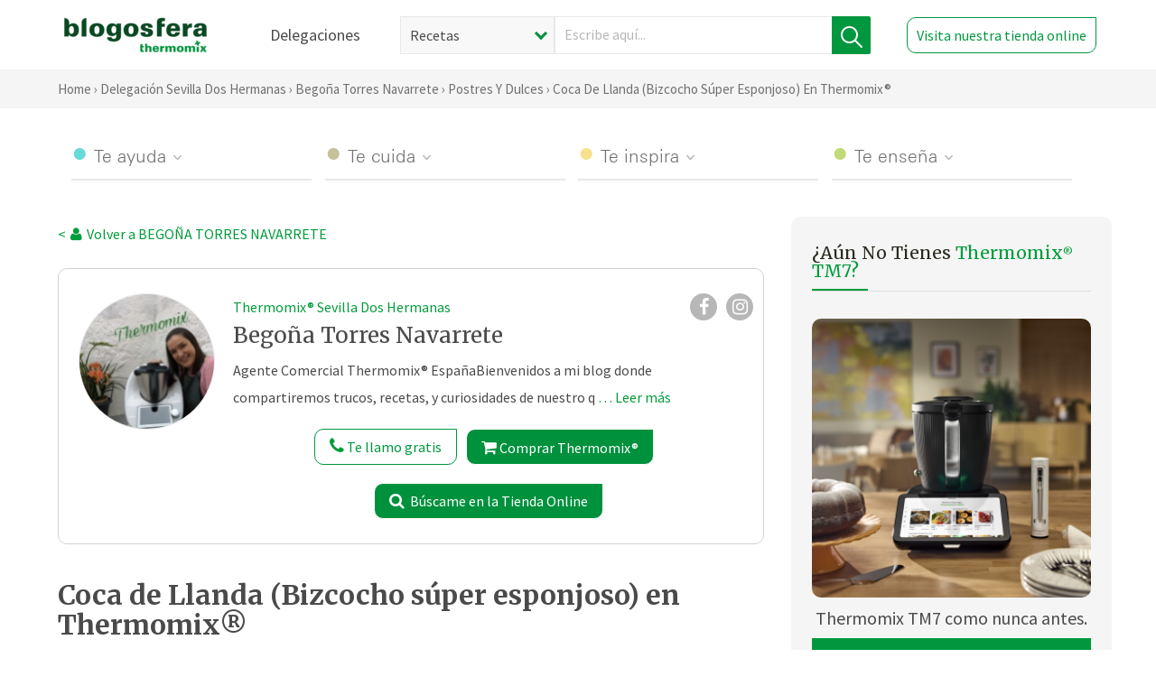

--- FILE ---
content_type: text/html; charset=UTF-8
request_url: https://thermomix-doshermanas.es/begona-torres-navarrete/general/coca-de-llanda-bizcocho-super-esponjoso-en-thermomix/
body_size: 22087
content:
<!DOCTYPE html><html lang="es" xmlns="http://www.w3.org/1999/xhtml"><head> <script type="application/ld+json"> { "@context": "http://schema.org", "@type": "Organization", "name": "Blogosfera Thermomix", "url": "https://blogosferathermomix.es/", "logo": "https://blogosferathermomix.es/images/frontend/corporative/logo.png" } </script><script>(function(w,d,s,l,i){w[l]=w[l]||[];w[l].push({'gtm.start':new Date().getTime(),event:'gtm.js'});var f=d.getElementsByTagName(s)[0],j=d.createElement(s),dl=l!='dataLayer'?'&l='+l:'';j.async=true;j.src='//www.googletagmanager.com/gtm.js?id='+i+dl;f.parentNode.insertBefore(j,f);})(window,document,'script','dataLayer','GTM-WWJ4WMK');</script><meta charset="utf-8"><meta http-equiv="X-UA-Compatible" content="IE=edge"><meta name="viewport" content="width=device-width, initial-scale=1, user-scalable=no" /><title>Coca de Llanda (Bizcocho súper esponjoso) en Thermomix&reg; - Postres y dulces - Blog de BEGOÑA TORRES NAVARRETE de Thermomix&reg; Sevilla Dos Hermanas</title><meta name="description" content="Coca de Llanda (Bizcocho súper esponjoso) en Thermomix&reg; , una receta de Postres y dulces, elaborada por BEGOÑA TORRES NAVARRETE. Descubre las mejores recetas de Blogosfera Thermomix&reg; Sevilla Dos Hermanas"/><meta property="og:type" content="website"/><meta property="og:site_name" content="Thermomix&reg; Sevilla Dos Hermanas"/><meta property="og:url" content="https://thermomix-doshermanas.es/begona-torres-navarrete/general/coca-de-llanda-bizcocho-super-esponjoso-en-thermomix/"/><meta property="og:title" content="Coca de Llanda (Bizcocho súper esponjoso) en Thermomix&reg; - Postres y dulces - Blog de BEGOÑA TORRES NAVARRETE de Thermomix&reg; Sevilla Dos Hermanas"/><meta property="og:description" content="Coca de Llanda (Bizcocho súper esponjoso) en Thermomix&reg; , una receta de Postres y dulces, elaborada por BEGOÑA TORRES NAVARRETE. Descubre las mejores recetas de Blogosfera Thermomix&reg; Sevilla Dos Hermanas"/><meta name="twitter:card" content="summary"/><meta name="twitter:site" content="@ThermomixESP"/><meta name="twitter:title" content="Coca de Llanda (Bizcocho súper esponjoso) en Thermomix&reg; - Postres y dulces - Blog de BEGOÑA TORRES NAVARRETE de Thermomix&reg; Sevilla Dos Hermanas"/><meta name="twitter:description" content="Coca de Llanda (Bizcocho súper esponjoso) en Thermomix&reg; , una receta de Postres y dulces, elaborada por BEGOÑA TORRES NAVARRETE. Descubre las mejores recetas de Blogosfera Thermomix&reg; Sevilla Dos Hermanas"/><meta name="twitter:url" content="https://thermomix-doshermanas.es/begona-torres-navarrete/general/coca-de-llanda-bizcocho-super-esponjoso-en-thermomix/"/><meta itemprop="name" content="Coca de Llanda (Bizcocho súper esponjoso) en Thermomix&reg; "><meta itemprop="description" content="Coca de Llanda (Bizcocho súper esponjoso) en Thermomix&reg; , una receta de Postres y dulces, elaborada por BEGOÑA TORRES NAVARRETE. Descubre las mejores recetas de Blogosfera Thermomix&reg; Sevilla Dos Hermanas"><meta property="og:locale" content="es_ES"/><link rel="canonical" href="https://thermomix-doshermanas.es/begona-torres-navarrete/general/coca-de-llanda-bizcocho-super-esponjoso-en-thermomix/"/><meta property="og:image" content="https://cdn.blogsthermomix.es/media/Posts/attachments/0c899d0d0dde7e501c87a9b4851c3e5f.PNG"/><meta name="twitter:image" content="https://cdn.blogsthermomix.es/media/Posts/attachments/0c899d0d0dde7e501c87a9b4851c3e5f.PNG"/><!--[if lt IE 9]><script src="https://oss.maxcdn.com/libs/html5shiv/3.7.0/html5shiv.js"></script><script src="https://oss.maxcdn.com/libs/respond.js/1.4.2/respond.min.js"></script><![endif]--><meta name="csrf-token" content="StbKXnndzkuN6XoNx7OsEl2538tRdn56XinTXi5g"><link rel="shortcut icon" href="https://thermomix-doshermanas.es/images/frontend/favicon.ico" /><link rel="icon" href="https://thermomix-doshermanas.es/images/frontend/favicon.ico" /><script> window.Laravel = {"csrfToken":"StbKXnndzkuN6XoNx7OsEl2538tRdn56XinTXi5g"} </script> <link href="https://thermomix-doshermanas.es/css/frontend/plugins/jquery/jquery-ui.min.css?version=1.3.0" rel="stylesheet" /> <link href="https://thermomix-doshermanas.es/css/frontend/plugins/bootstrap/bootstrap.css?version=1.3.0" rel="stylesheet" /> <link href="https://thermomix-doshermanas.es/css/frontend/plugins/owl-carousel/css/owl.carousel.min.css?version=1.3.0" rel="stylesheet" /> <link href="https://thermomix-doshermanas.es/css/frontend/plugins/owl-carousel/css/owl.theme.default.min.css?version=1.3.0" rel="stylesheet" /> <link href="https://thermomix-doshermanas.es/css/frontend/plugins/blueimp/css/blueimp-gallery.min.css?version=1.3.0" rel="stylesheet" /> <link href="https://thermomix-doshermanas.es/css/frontend/corporative/../font-awesome/css/font-awesome.min.css?version=1.3.0" rel="stylesheet" /> <link href="https://thermomix-doshermanas.es/css/frontend/corporative/animate.min.css?version=1.3.0" rel="stylesheet" /> <link href="https://thermomix-doshermanas.es/css/frontend/corporative/icomoon.css?version=1.3.0" rel="stylesheet" /> <link href="https://thermomix-doshermanas.es/css/frontend/corporative/styles.css?version=1.3.0" rel="stylesheet" /> <script> var app = [];var lang = "js_interface";var secure_url = "\/\/blogosferathermomix.es";var constant_base_url = "\/\/blogosferathermomix.es\/";var base_url = "https:\/\/thermomix-doshermanas.es";var locale = "es";var is_mobile = false; </script> <!--[if lt IE 9]> <script src="https://oss.maxcdn.com/libs/html5shiv/3.7.0/html5shiv.js"></script> <script src="https://oss.maxcdn.com/libs/respond.js/1.4.2/respond.min.js"></script> <![endif]--> <script>window.onPreSubmitForm = function (callback, formId) {window.onSubmitRecaptcha = function (token) {var responseRecaptcha = $('.g-recaptcha-response').val(token);$("#"+formId).append(responseRecaptcha);callback(formId);grecaptcha.reset();};grecaptcha.execute();};</script><script src="https://www.google.com/recaptcha/api.js" async defer></script><script type="application/ld+json"> { "@context": "http://schema.org/", "@type": "Recipe", "name": "Coca de Llanda (Bizcocho súper esponjoso) en Thermomix&reg; ", "image": "https://cdn.blogsthermomix.es/media/Posts/attachments/0c899d0d0dde7e501c87a9b4851c3e5f.PNG", "author": { "@type": "Person", "name": " BEGOÑA TORRES NAVARRETE" }, "datePublished":"2020-09-08", "description": "Buenas tardes a todos, muchas veces me preguntáis por el tema bizcochos, hoy os traigo la receta de uno que sale súper esponjoso. Os recomiendo que lo hagáis y me contéis que tal.Ingredientes:- 300 g de azúcar- 2 - 4 tiras de piel de limón- 3 huevos- 250 g de leche- 250 g de aceite de girasol- 400 g de harina de repostería- 3 sobres de gaseosa en polvo (dobles) (Puedes sustituirlo por 1 sobre de levadura y 1 cucharadita de bicarbonato)Preparación:1. Precaliente el horno a 180°C. Engrase y enharine un molde de 25x35x5 cm.2. Ponga en el vaso el azúcar y pulverice 20 seg/vel 10.3. Añada la piel de limón y pulverice 20 seg/vel 10.4. Incorpore los huevos y bata 3 min/37°C/vel 5.5. Añada la leche y el aceite y mezcle 10 seg/vel 5.6. Agregue la harina y la gaseosa y mezcle 10 seg/vel 3. Termine de mezclar con la espátula. Vierta la masa en el molde preparado y hornee durante aprox. 30 minutos (180°C). Retire del horno, deje templar y desmolde. Corte en porciones y sirva.#cocinandoconthermomix #tm6lover #bizcochosconthermomix", "recipeCategory": "Postres y dulces", "keywords": "Coca de Llanda (Bizcocho súper esponjoso) en Thermomix&reg; ,Postres y dulces"}</script> </head><body id="page-top"><div id="container_loading" style="visibility: hidden; opacity : 0;"><div id="spinner"></div></div><noscript><iframe src="//www.googletagmanager.com/ns.html?id=GTM-WWJ4WMK"height="0" width="0" style="display:none;visibility:hidden"></iframe></noscript> <nav id="mainNav" class="navbar navbar-default navbar-custom navbar-fixed-top desktop-view"> <div class="container-fluid container-resolution header-container-align"> <div class="navbar-header page-scroll"> <a class="navbar-brand page-scroll" href="https://blogosferathermomix.es/"> <img src="https://cdn.blogsthermomix.es/images/frontend/corporative/logo.png" alt="Blogosfera Thermomix®"> </a> </div> <div class="collapse navbar-collapse main-nav-list" id="bs-navbar-collapse-1"> <ul class="nav navbar-nav navbar-right"> <li> <a class="page-scroll EventTraker link-delegaciones" data-category="Menu|Superior|Delegaciones | https://thermomix-doshermanas.es/begona-torres-navarrete/general/coca-de-llanda-bizcocho-super-esponjoso-en-thermomix" data-action="Click" data-label="GoTo | https://blogosferathermomix.es/delegaciones-thermomix/" href="https://blogosferathermomix.es/delegaciones-thermomix/">Delegaciones</a> </li> <li id="globalSearchDesktop"> <div> <form action="https://thermomix-doshermanas.es/search" id="search-box" method="post"> <div class="form-search" style="display: flex; width: 100%"> <div class="content-select"> <select name="filter_search" id="filter_search"> <option value="post" >Recetas</option> <option value="advisor" >Agentes Comerciales</option> <option value="area" >Delegaciones</option> <option value="new" >Noticias</option> </select> <i></i> </div> <div class="content-input"> <input type="text" value="" name="term" id="term" placeholder="Escribe aquí... " class="input-text" required> <button style="background-color: #00913d" class="button-search EventTraker" data-category="Buscador | https://thermomix-doshermanas.es/begona-torres-navarrete/general/coca-de-llanda-bizcocho-super-esponjoso-en-thermomix" data-action="Click" data-label="Submit" type="submit"> <span class=" EventTraker" data-category="Buscador | https://thermomix-doshermanas.es/begona-torres-navarrete/general/coca-de-llanda-bizcocho-super-esponjoso-en-thermomix" data-action="Click" data-label="Submit"> <img id="search-global-icon" src="https://cdn.blogsthermomix.es/images/frontend/corporative/search-icon.png" alt="Busca receta, agente o delegación" class=" EventTraker" data-category="Buscador | https://thermomix-doshermanas.es/begona-torres-navarrete/general/coca-de-llanda-bizcocho-super-esponjoso-en-thermomix" data-action="Click" data-label="Submit"> </span> <span id="search_global_spinner"></span> </button> </div> <input type="hidden" name="_token" id="_token" value="StbKXnndzkuN6XoNx7OsEl2538tRdn56XinTXi5g"> </div> </form></div> </li> <li class="buy-now-button"> <a class="page-scroll btn-secondary EventTraker btn-visit-store" data-category="Menu|Superior|Visitar | https://thermomix-doshermanas.es/begona-torres-navarrete/general/coca-de-llanda-bizcocho-super-esponjoso-en-thermomix" data-action="Click" data-label="GoTo | https://vorwerk.com/es/es/productos/tienda-online?advisorID=ET00017374" href="https://vorwerk.com/es/es/productos/tienda-online?advisorID=ET00017374" target="_blank">Visita nuestra tienda online</a> </li> </ul> </div> </div> </nav> <nav class="navbar responsive-view"> <div class="main-menu-responsive"> <a class="delegations-button" href="https://blogosferathermomix.es/delegaciones-thermomix/"><img src="https://cdn.blogsthermomix.es/images/frontend/corporative/ico-delegacion-movil.svg" alt="icon-delegation-mobile" class="ico-delegacion"></a> <a class="navbar-brand page-scroll" href="https://blogosferathermomix.es/"><img src="https://cdn.blogsthermomix.es/images/frontend/corporative/logo.png" alt="Blogosfera Thermomix®" class="logo-movil"></a> <div class="open-tool-search"><img src="https://cdn.blogsthermomix.es/images/frontend/corporative/ico-lupa-movil.svg" alt="icon-lupa-mobile" class="ico-search active"> <img src="https://cdn.blogsthermomix.es/images/frontend/corporative/close-search.svg" alt="icon-close-search" class="fa fa-times"></div> </div> <div class="list-items-responsive"> <div> <form action="https://thermomix-doshermanas.es/search" id="search-box" method="post"> <div class="form-search" style="display: flex; width: 100%"> <div class="content-select"> <select name="filter_search" id="filter_search"> <option value="post" >Recetas</option> <option value="advisor" >Agentes Comerciales</option> <option value="area" >Delegaciones</option> <option value="new" >Noticias</option> </select> <i></i> </div> <div class="content-input"> <input type="text" value="" name="term" id="term" placeholder="Escribe aquí... " class="input-text" required> <button style="background-color: #00913d" class="button-search EventTraker" data-category="Buscador | https://thermomix-doshermanas.es/begona-torres-navarrete/general/coca-de-llanda-bizcocho-super-esponjoso-en-thermomix" data-action="Click" data-label="Submit" type="submit"> <span class=" EventTraker" data-category="Buscador | https://thermomix-doshermanas.es/begona-torres-navarrete/general/coca-de-llanda-bizcocho-super-esponjoso-en-thermomix" data-action="Click" data-label="Submit"> <img id="search-global-icon" src="https://cdn.blogsthermomix.es/images/frontend/corporative/search-icon.png" alt="Busca receta, agente o delegación" class=" EventTraker" data-category="Buscador | https://thermomix-doshermanas.es/begona-torres-navarrete/general/coca-de-llanda-bizcocho-super-esponjoso-en-thermomix" data-action="Click" data-label="Submit"> </span> <span id="search_global_spinner"></span> </button> </div> <input type="hidden" name="_token" id="_token" value="StbKXnndzkuN6XoNx7OsEl2538tRdn56XinTXi5g"> </div> </form></div> </div> </nav> <div class="header-print"> <div class="row"> <div class="col-12"> <img src="https://cdn.blogsthermomix.es/images/frontend/corporative/logo.png" alt="logo"> </div> </div> </div> <section class="main-content content-post home-delegado"> <div class="main-breadcrumb"> <div class="container-fluid container-resolution"> <h3> <a href="https://blogosferathermomix.es/" class="EventTraker" data-category="Breadcrumb | https://thermomix-doshermanas.es/begona-torres-navarrete/general/coca-de-llanda-bizcocho-super-esponjoso-en-thermomix" data-action="Click" data-label="GoTo | https://blogosferathermomix.es/">Home</a> &rsaquo; <a href="https://thermomix-doshermanas.es" class="EventTraker" data-category="Breadcrumb | https://thermomix-doshermanas.es/begona-torres-navarrete/general/coca-de-llanda-bizcocho-super-esponjoso-en-thermomix" data-action="Click" data-label="GoTo | https://thermomix-doshermanas.es">Delegación Sevilla Dos Hermanas</a> &rsaquo; <a href="https://thermomix-doshermanas.es/begona-torres-navarrete" class="EventTraker" data-category="Breadcrumb | https://thermomix-doshermanas.es/begona-torres-navarrete/general/coca-de-llanda-bizcocho-super-esponjoso-en-thermomix" data-action="Click" data-label="GoTo | https://thermomix-doshermanas.es/begona-torres-navarrete">Begoña Torres Navarrete</a> &rsaquo; <a href="https://thermomix-doshermanas.es/begona-torres-navarrete/postres-y-dulces/" class="EventTraker" data-category="Breadcrumb | https://thermomix-doshermanas.es/begona-torres-navarrete/general/coca-de-llanda-bizcocho-super-esponjoso-en-thermomix" data-action="Click" data-label="GoTo | https://thermomix-doshermanas.es/begona-torres-navarrete/postres-y-dulces/">Postres y dulces</a> &rsaquo; Coca de Llanda (Bizcocho súper esponjoso) en Thermomix&reg; </h3> </div></div> <div class="container-fluid container-resolution "> <div class="row"> <div class="col-12 col-lg-12 col-menu-categorias"> <div class="categorias-blog-new"> <div class="col-categorias"> <div class="cat-title" id="cat-22">Te ayuda</div> <ul class="sub-categorias" id="subcat-22"> <li> <a href="https://thermomix-doshermanas.es/begona-torres-navarrete/legumbres-y-platos-de-cuchara/">Legumbres y platos de cuchara</a></li> <li> <a href="https://thermomix-doshermanas.es/begona-torres-navarrete/pastas-y-arroces/">Pastas y arroces</a></li> <li> <a href="https://thermomix-doshermanas.es/begona-torres-navarrete/carnes-y-aves/">Carnes y aves</a></li> <li> <a href="https://thermomix-doshermanas.es/begona-torres-navarrete/pescados-y-mariscos/">Pescados y mariscos</a></li> <li> <a href="https://thermomix-doshermanas.es/begona-torres-navarrete/huevos-y-quesos/">Huevos y quesos</a></li> </ul> </div> <div class="col-categorias"> <div class="cat-title" id="cat-23">Te cuida</div> <ul class="sub-categorias" id="subcat-23"> <li> <a href="https://thermomix-doshermanas.es/begona-torres-navarrete/verduras-hortalizas-ensaladas/">Verduras, hortalizas y ensaladas</a></li> <li> <a href="https://thermomix-doshermanas.es/begona-torres-navarrete/sopas-y-cremas/">Sopas y cremas</a></li> <li> <a href="https://thermomix-doshermanas.es/begona-torres-navarrete/dietas-especiales/">Dietas especiales</a></li> <li> <a href="https://thermomix-doshermanas.es/begona-torres-navarrete/coccion-varoma/">Cocción en varoma</a></li> </ul> </div> <div class="col-categorias"> <div class="cat-title" id="cat-24">Te inspira</div> <ul class="sub-categorias" id="subcat-24"> <li> <a href="https://thermomix-doshermanas.es/begona-torres-navarrete/postres-y-dulces/">Postres y dulces</a></li> <li> <a href="https://thermomix-doshermanas.es/begona-torres-navarrete/masas-panes-reposteria/">Masas, panes y repostería</a></li> <li> <a href="https://thermomix-doshermanas.es/begona-torres-navarrete/aperitivos-entrantes-tapas/">Aperitivos, entrantes y tapas</a></li> <li> <a href="https://thermomix-doshermanas.es/begona-torres-navarrete/salsas-y-guarniciones/">Salsas y guarniciones</a></li> <li> <a href="https://thermomix-doshermanas.es/begona-torres-navarrete/bebidas/">Bebidas</a></li> </ul> </div> <div class="col-categorias"> <div class="cat-title" id="cat-25">Te enseña</div> <ul class="sub-categorias" id="subcat-25"> <li> <a href="https://thermomix-doshermanas.es/begona-torres-navarrete/noticias/">Noticias Blog</a></li> <li> <a href="https://thermomix-doshermanas.es/begona-torres-navarrete/trucos-thermomix/">Trucos</a></li> <li> <a href="https://thermomix-doshermanas.es/begona-torres-navarrete/tecnicas-basicas/">Técnicas básicas</a></li> <li> <a href="https://thermomix-doshermanas.es/begona-torres-navarrete/alimentacion-infantil/">Alimentación infantil</a></li> </ul> </div> </div> </div> </div> <div class="row container-delegacion no-menu-categories"> <div class="col-lg-8 col-md-8 col-sm-12 col-xs-12 wrapper-content wrapper-receta"> <div class="main-breadcrumb-new"> <a href="https://thermomix-doshermanas.es/begona-torres-navarrete" class="link-goback EventTraker" >< <i class="fa fa-user" aria-hidden="true"></i> Volver a BEGOÑA TORRES NAVARRETE</a> </div> <div class="box-area box-delegado-info"> <div> <img style="border: 1px solid #e9e6e6;border-radius: 50%;" src="https://cdn.blogsthermomix.es/dynamic_content/images/advisors/1e8d7ea0f682424432f32910852548e2.jpg" class="img-responsive img-delegado-big" alt="advisor-image"> </div> <div class="content content-delegado"> <div class="head-delegado"> <img style="border: 1px solid #e9e6e6;border-radius: 50%;" src="https://cdn.blogsthermomix.es/dynamic_content/images/advisors/1e8d7ea0f682424432f32910852548e2.jpg" class="img-responsive" alt="advisor-image-default"> <div class="box-title"> <img src="https://cdn.blogsthermomix.es/images/frontend/corporative/ico-puntos.png" alt="icon-points" class="img-responsive icon-rrss-movil" /> <div class="title"> <a href="https://thermomix-doshermanas.es">Thermomix® Sevilla Dos Hermanas</a> <h3>Begoña Torres Navarrete</h3> </div> <div class="box-rrss"> <a href="https://www.facebook.com/ThermomixSpain/" target="_blank"> <i class="fa fa-facebook"></i> </a> <a href="https://www.instagram.com/thermomixespana/?hl=es" style="padding-left: 10px;" target="_blank"> <i class="fa fa-instagram"></i> </a> </div> </div> </div> <div class="readMorenew"><p>Agente Comercial Thermomix&reg; Espa&ntilde;a</p><p>Bienvenidos a mi blog donde compartiremos trucos, recetas, y curiosidades de nuestro querido Thermomix&reg; .</p><p>Me llamo Bego&ntilde;a y soy comercial de la delegaci&oacute;n de Dos Hermanas, aunque atiendo en toda la provincia de Sevilla y alrededores.</p><p>Contacta conmigo si quieres ver una demostraci&oacute;n, si quieres informaci&oacute;n o simplemente si eres cliente y deseas estar atendido a traves de mi blog.&nbsp;</p><p>&iquest;Tienes un modelo anterior y quieres renovarlo? Cons&uacute;ltame y te informo&nbsp;</p><p></p></div> <div class="fulltext"><p>Agente Comercial Thermomix&reg; Espa&ntilde;a</p><p>Bienvenidos a mi blog donde compartiremos trucos, recetas, y curiosidades de nuestro querido Thermomix&reg; .</p><p>Me llamo Bego&ntilde;a y soy comercial de la delegaci&oacute;n de Dos Hermanas, aunque atiendo en toda la provincia de Sevilla y alrededores.</p><p>Contacta conmigo si quieres ver una demostraci&oacute;n, si quieres informaci&oacute;n o simplemente si eres cliente y deseas estar atendido a traves de mi blog.&nbsp;</p><p>&iquest;Tienes un modelo anterior y quieres renovarlo? Cons&uacute;ltame y te informo&nbsp;</p><p></p></div> <div class="actions-delegado"> <button type="button" class="btn-delegado" data-advisor_name="" data-toggle="modal" data-target="#ModalCallYouForm"> <i class="fa fa-phone" ></i> Te llamo gratis </button> <a class="btn-delegado btn-delegado-verde" href="https://vorwerk.com/es/es/productos/thermomix/thermomix-tm6?advisorID=ET00017374"> <i class="fa fa-shopping-cart" aria-hidden="true"></i> Comprar Thermomix® </a> <a id="btn_web_shop" class="btn-delegado btn-delegado-verde" href="https://www.vorwerk.com/es/es/c/home/vive-la-experiencia/thermomix-agente/thermomix.html/begoña.torres-navarrete" target="_blank"> <span><i class="fa fa-search" aria-hidden="true"></i> Búscame en la Tienda Online</span> </a> </div> </div> </div><div id="ModalCallYouForm" class="modal fade modal-action" role="dialog"> <div class="modal-dialog modal-lg"> <div class="modal-content "> <div class="modal-header " style="border: none;"> <button type="button" class="close" data-dismiss="modal">&times;</button> </div> <div class="modal-body"> <div class="modal-container"> <div class="row"> <div style="background-image: url(https://cdn.blogsthermomix.es/images/frontend/corporative/bg-modal-advisor-contact.webp)" class="col-md-6 col-12 col-img"> <img src="https://cdn.blogsthermomix.es/images/frontend/corporative/bg-modal-advisor-contact.webp" alt="img-modal-call" class="img-responsive" /> </div> <div class="col-md-6 col-12 col-txt"> <h3>¿Quieres que te llame <span>Begoña Torres Navarrete?</span></h3> <p>Te llamamos gratis para explicarte las <strong>ventajas de Thermomix®.</strong><br />Rellena los campos para poder llamarte</p> <div class="box-form"><form data-pre-submit="onPreSubmitForm" class="info-call" name="callYouForm" id="callYouForm" action="https://thermomix-doshermanas.es/api/advisor-contact" method="post" novalidate data-validation="validate" role="form"><div class="row control-group col-lg-12 "><div class="form-group "><input type="text" class="form-control " placeholder="Nombre" id="name" name="name" validation="required:true" value=""> </div> </div><div class="row control-group col-lg-12 "><div class="form-group "><input type="text" class="form-control " placeholder="Teléfono *" id="phone" name="phone" validation="required:true numberPhone:true" value=""> </div> </div><div class="row control-group col-lg-12 "><div class="form-group "><input type="text" class="form-control " placeholder="CP *" id="cp" name="cp" validation="required:true cpValid:true" value=""> </div> </div><div class="row control-group col-lg-12 "><div class="form-group "><select class="form-control " id="available" name="available" validation="required:true"><option value="">Selecciona un horario</option><option value="morming" >Mañana</option><option value="afternoon" >Tarde</option></select> </div> </div><div class="row control-group col-lg-12 privacy checkbox"><div class="form-group "><p>En Vorwerk trataremos tus datos para gestionar la consulta realizada. Puedes ejercer tus derechos de acceso, rectificación, cancelación, oposición, limitación del tratamiento y portabilidad escribiéndonos a protecciondedatos@vorwerk.es. Más información en la<a href="https://www.vorwerk.com/es/es/c/home/general/politica-privacidad"title="Política de Privacidad" target="_blank"> Política de Privacidad.</a></p><label><input type="checkbox" id="legals1" name="legals1" validation="required:true" >Autorizo el tratamiento de mis datos personales para el envío de comunicaciones comerciales sobre productos o servicios de Vorwerk España.</label> </div> </div><div class="row control-group col-lg-12 privacy checkbox"><div class="form-group "><label><input type="checkbox" id="legals" name="legals" validation="required:true" >Acepto el envío de mis datos personales para permitir a Vorwek ponerse en contacto conmigo.</label> </div> </div><input type="hidden" id="advisor_id" name="advisor_id" value="eyJpdiI6IkF0M0Z4c2k0ZGMzUXJ2aDRVdVhOOUE9PSIsInZhbHVlIjoiRDRwZ09WY2swRXp3eFhyNnZ2SGlkUT09IiwibWFjIjoiZDBkMjE2MGQ4M2NkZGQyNmVmOWVhMjU5NDg3MTlmMzNiODAwYzQ3NjYzMDQzODdmOTY4Y2RiMjEwZWVmNWJmMSJ9"><input type="hidden" id="advisor_name" name="advisor_name" value="BEGOÑA TORRES NAVARRETE"><input type="hidden" id="advisor_email" name="advisor_email" value="torres.navarrete.begona@ithermomix.es"><input type="hidden" id="blog_id" name="blog_id" value="eyJpdiI6IlZZSkJDMDZlTDdSdGF3cXRQWnZGYkE9PSIsInZhbHVlIjoiWExrbERLaXJtQUxqOE5LVHhPUlR2dz09IiwibWFjIjoiYzRhYWZmODY0Y2ZmODJiZjk4ZjBjODQ4MzMxNjA0MjdkYmE3ZjM2YTI4MTk0ZTQ2ZTljNmRkN2EwMmU1YzY1NiJ9"><input type="hidden" id="area_id" name="area_id" value="eyJpdiI6Ik1cL3hiRTZQaDZtQnBabzMyMEJkUW93PT0iLCJ2YWx1ZSI6InBDcVR2RkRuMGdwb0lqSVwvOHpkUlZRPT0iLCJtYWMiOiI4ZTA1YTNjMDJlNWVlOTMxYzc2NmE3NjZmYTRjYTk2OTYxYTZiODQ3YjlmZmQ5YmEwMGM4ZGI4NDM4NzE2NTI2In0="><input type="hidden" id="area_name" name="area_name" value="Sevilla Dos Hermanas"> <div class="clearfix"></div> <div id="error_response"></div> <div class="row "> <div class="form-group col-xs-12 "> <button type="submit" class="btn btn-primary btn-md ask-button tracker-button-form">Contactar</button> </div> </div><input type="hidden" name="fid" id="fid" value="eyJpdiI6IlV5VEtlUXBvWEd4UENUcmVTSTBKUmc9PSIsInZhbHVlIjoiWWV4QTBLQUJIbkplNVo3MVBFNjhcL0E9PSIsIm1hYyI6IjFiNDcyZDQxNjAyMzU1YTk5NWU5YTZhMGFkNzA3MDg2NWE2MzRkMTZkMjhhYWVkOWJlM2YxOTAxMDkwZmNkMWIifQ=="/><input type="hidden" name="sid" id="sid" value="eyJpdiI6InYrdGthWFBmNXVXbVp2UU5TTjBOdWc9PSIsInZhbHVlIjoiXC80aCtHOFp4eDNNSWh3VWQyM0lLckE9PSIsIm1hYyI6IjFmNGViOWM1NjUzMGZlM2FiZmNlNzgwODQ4Mjk4MzE2MjliNGVlYTI4MzEwZmRkYWUwMDhlMTMzYmU2ZmUyYjUifQ=="/><input type="hidden" name="bid" id="bid" value="eyJpdiI6Im1GXC9WdkFHeWUyZ3RqQlNEb280S25RPT0iLCJ2YWx1ZSI6ImIrZkFaajlEanJFTjJzOG1NenVJQVE9PSIsIm1hYyI6IjFiNjRhM2RjM2E0YWVmNTUwNjM1ZjE4ZjU0YmVlYzhiNTZkNjNmYTEzZTBkMWVhMDZmNDIyODgxNzI2NmVmZWUifQ=="/><input type="hidden" name="has_captcha" id="has_captcha" value="1"/><input type="hidden" name="referral" id="referral" value=""/><input type="hidden" name="_token" value="StbKXnndzkuN6XoNx7OsEl2538tRdn56XinTXi5g"></form> <div class="alert fade in alert-success" id="successcallYouForm" style="display: none"></div></div> </div> </div> </div> </div> </div> </div></div><div id="ModalWhatsappMeForm" class="modal fade modal-action" role="dialog"> <div class="modal-dialog modal-lg"> <div class="modal-content "> <div class="modal-header " style="border: none;"> <button type="button" class="close" data-dismiss="modal">&times;</button> </div> <div class="modal-body "> <div class="modal-container"> <div class="row"> <div class="col-md-6 col-12 col-img col-img-agente"> <img src="https://cdn.blogsthermomix.es/images/frontend/corporative/bg-modal-agente.jpg" alt="image-modal-whatsapp" class="img-responsive" /> </div> <div class="col-md-6 col-12 col-txt"> <h3>¿Quieres hablar con <span>Begoña Torres Navarrete</span> por Whatsapp?</h3> <p>Indica tu nombre y teléfono y podrás escribirme directamente</p> <div class="box-form" style="margin-left: 15px;"><form data-pre-submit="onPreSubmitForm" class="user-ask" name="whatsappMeForm" id="whatsappMeForm" action="https://thermomix-doshermanas.es/api/advisor-contact" method="post" novalidate data-validation="validate" role="form"><div class="row control-group col-lg-12 col-sm-6"><div class="form-group "><input type="text" class="form-control " placeholder="Nombre" id="name" name="name" validation="required:true" value=""> </div> </div><div class="row control-group col-lg-12 col-sm-6"><div class="form-group "><input type="text" class="form-control " placeholder="Teléfono *" id="phone" name="phone" validation="required:true numberPhone:true" value=""> </div> </div><div class="row control-group col-lg-12 col-md-12 col-sm-12 privacy checkbox"><div class="form-group "><p>En Vorwerk trataremos tus datos para gestionar la consulta realizada. Puedes ejercer tus derechos de acceso, rectificación, cancelación, oposición, limitación del tratamiento y portabilidad escribiéndonos a protecciondedatos@vorwerk.es. Más información en la<a href="https://www.vorwerk.com/es/es/c/home/general/politica-privacidad"title="Política de Privacidad" target="_blank"> Política de Privacidad.</a></p><label><input type="checkbox" id="legals1" name="legals1" validation="required:true" >Autorizo el tratamiento de mis datos personales para el envío de comunicaciones comerciales sobre productos o servicios de Vorwerk España.</label> </div> </div><div class="row control-group col-lg-12 col-md-12 col-sm-12 privacy checkbox"><div class="form-group "><label><input type="checkbox" id="legals" name="legals" validation="required:true" >Acepto el envío de mis datos personales para permitir a Vorwek ponerse en contacto conmigo.</label> </div> </div><input type="hidden" id="advisor_id" name="advisor_id" value="eyJpdiI6IkF0M0Z4c2k0ZGMzUXJ2aDRVdVhOOUE9PSIsInZhbHVlIjoiRDRwZ09WY2swRXp3eFhyNnZ2SGlkUT09IiwibWFjIjoiZDBkMjE2MGQ4M2NkZGQyNmVmOWVhMjU5NDg3MTlmMzNiODAwYzQ3NjYzMDQzODdmOTY4Y2RiMjEwZWVmNWJmMSJ9"><input type="hidden" id="advisor_name" name="advisor_name" value="BEGOÑA TORRES NAVARRETE"><input type="hidden" id="advisor_email" name="advisor_email" value="torres.navarrete.begona@ithermomix.es"><input type="hidden" id="advisor_phone" name="advisor_phone" value="634894184"><input type="hidden" id="blog_id" name="blog_id" value="eyJpdiI6IlZZSkJDMDZlTDdSdGF3cXRQWnZGYkE9PSIsInZhbHVlIjoiWExrbERLaXJtQUxqOE5LVHhPUlR2dz09IiwibWFjIjoiYzRhYWZmODY0Y2ZmODJiZjk4ZjBjODQ4MzMxNjA0MjdkYmE3ZjM2YTI4MTk0ZTQ2ZTljNmRkN2EwMmU1YzY1NiJ9"><input type="hidden" id="area_id" name="area_id" value="eyJpdiI6Ik1cL3hiRTZQaDZtQnBabzMyMEJkUW93PT0iLCJ2YWx1ZSI6InBDcVR2RkRuMGdwb0lqSVwvOHpkUlZRPT0iLCJtYWMiOiI4ZTA1YTNjMDJlNWVlOTMxYzc2NmE3NjZmYTRjYTk2OTYxYTZiODQ3YjlmZmQ5YmEwMGM4ZGI4NDM4NzE2NTI2In0="><input type="hidden" id="area_name" name="area_name" value="Sevilla Dos Hermanas"> <div class="clearfix"></div> <div id="error_response"></div> <div class="row "> <div class="form-group col-xs-12 "> <button type="submit" class="btn btn-primary btn-md ask-button tracker-button-form">Contactar</button> </div> </div><input type="hidden" name="fid" id="fid" value="eyJpdiI6IkdBdk5ySUF6OXYwXC8zZjFZOHlQN0pRPT0iLCJ2YWx1ZSI6IlpwZ1dJdjNoSlJ5YjdJTGVzM015S3c9PSIsIm1hYyI6IjA4Y2I2ZGJlMDdhZDc5YTgzYWYxNTEzOWZmODdmNzFhOWIxM2QzMTlmYWRlNzNhYzNlNmNmNzU5NTI1ZGU0YjUifQ=="/><input type="hidden" name="sid" id="sid" value="eyJpdiI6IlpjTGNBQlBFQlwvdFNISlJyN1FyTVl3PT0iLCJ2YWx1ZSI6Ikh2a3pcL3JKOGpGTTdqSlhTSEdFMVVRPT0iLCJtYWMiOiI3YjNhYjc2ZDJhOTkyOWFmMTgzM2UxMWE3ZjlhNThiOTE5ODdlZmNmNTRkMDZlN2MzYmU1NDQ4ZjkyMThmOTJjIn0="/><input type="hidden" name="bid" id="bid" value="eyJpdiI6Im1GXC9WdkFHeWUyZ3RqQlNEb280S25RPT0iLCJ2YWx1ZSI6ImIrZkFaajlEanJFTjJzOG1NenVJQVE9PSIsIm1hYyI6IjFiNjRhM2RjM2E0YWVmNTUwNjM1ZjE4ZjU0YmVlYzhiNTZkNjNmYTEzZTBkMWVhMDZmNDIyODgxNzI2NmVmZWUifQ=="/><input type="hidden" name="has_captcha" id="has_captcha" value="1"/><input type="hidden" name="referral" id="referral" value=""/><input type="hidden" name="_token" value="StbKXnndzkuN6XoNx7OsEl2538tRdn56XinTXi5g"></form> <div class="alert fade in alert-success" id="successwhatsappMeForm" style="display: none"></div></div> </div> </div> </div> </div> </div> </div></div><div id='captcha-container' class="row control-group col-lg-12" style="z-index: 99999; display: none;"> <div class="form-group col-xs-12 text-center captcha-container"> <div class="g-recaptcha" data-sitekey="6LfqIIwUAAAAANUxiL_NRkGPvQJLSD6IxyGkiCpG" data-callback="onSubmitRecaptcha" data-size="invisible"> </div> </div></div> <div class="col-lg-12 col-md-12 col-sm-12 col-xs-12 blog-detail no-padding"> <h1>Coca de Llanda (Bizcocho súper esponjoso) en Thermomix&reg; </h1> <span class="date-mobile"> 08 September 2020</span> <div class="blog-detail-subtitle"> <div class="post-bar post-top-bar"> <div class="actions"> <button class="like-review post-liked" > <span class="likes" id="num_likes"> 20 </span> <input type="hidden" class="post_id" value="eyJpdiI6ImJ3ZTVDdkMrVHFJeGlxM3M3M2tTaFE9PSIsInZhbHVlIjoiQU1peWcwNVlrd0hpelhYWXRWMDhGdz09IiwibWFjIjoiNmQ3NmRkYmUzN2VjNWVhMmY4OTc5OGUxZjQ1YTUzOTcxZDYzMzMxYjE5YzZmYmQ1ODljNGFhZDQ5ODVhOTY2ZSJ9"> <input type="hidden" class="blog_id" value="eyJpdiI6IlJ5NEc1NFhVVG9pUFoxZTUzOERYYXc9PSIsInZhbHVlIjoiRll4dGR2WGpqeVJicHNyQ1dNNlgrdz09IiwibWFjIjoiOTY5MGRiNzU1OGViYmYzMDBhY2VjNTc2MWU1ODFmNDhmZDg3ZDg5NWE3YTY0YTMwMGZiNGQ2YTQ1MmE3NGJiMiJ9"> <input type="hidden" class="advisor_id" value="eyJpdiI6Ik9vRldwc3NZZGZcL01HQlR6ODBHSlRnPT0iLCJ2YWx1ZSI6IlRKMGx3VitsSGZYUWM3Q0FhVFNSUEE9PSIsIm1hYyI6IjA4NzEyZTkwM2MyNzNhN2MzNjIyYWM5MWU5M2MxMTkwYWY4ODgzYjQ3ZTc5ZWU2ZmVkNTNhNmI0NTZiZDA4NmMifQ=="> </button> </div> <span class="date"> 08 September 2020</span> <div> <div class="box-share"> <div class="btn-action-share"> <img src="https://cdn.blogsthermomix.es/images/frontend/corporative/share.svg" alt="icon-share" /> </div> <div class="box-rrss-share box-share-topbar"> <div class="share-buttons"> <ul class="share-button-list"> <li> <a href="https://api.whatsapp.com/send?text=:%20" class=" EventTraker" data-category="RRSS|Twitter | https://thermomix-doshermanas.es/begona-torres-navarrete/general/coca-de-llanda-bizcocho-super-esponjoso-en-thermomix" data-action="Click" data-label="GoTo | https://thermomix-doshermanas.es/begona-torres-navarrete/postres-y-dulces/coca-de-llanda-bizcocho-super-esponjoso-en-thermomix/" target="_blank" title="Whatsapp" target="_blank" onclick="window.open('https://api.whatsapp.com/send?text=' + encodeURIComponent(document.title) + ':%20' + encodeURIComponent('https://thermomix-doshermanas.es/begona-torres-navarrete/postres-y-dulces/coca-de-llanda-bizcocho-super-esponjoso-en-thermomix/'), 'whatsapp', 'width=500,height=375'); return false;"> <i class="fa fa-whatsapp" aria-hidden="true" data-category="RRSS|Whatsapp | https://thermomix-doshermanas.es/begona-torres-navarrete/general/coca-de-llanda-bizcocho-super-esponjoso-en-thermomix" data-action="Click" data-label="GoTo | https://thermomix-doshermanas.es/begona-torres-navarrete/postres-y-dulces/coca-de-llanda-bizcocho-super-esponjoso-en-thermomix/"></i> </a> </li> <li> <a href="https://www.facebook.com/sharer/sharer.php?u=&t=" class=" EventTraker" data-category="RRSS|Facebook | https://thermomix-doshermanas.es/begona-torres-navarrete/general/coca-de-llanda-bizcocho-super-esponjoso-en-thermomix" data-action="Click" data-label="GoTo | https://thermomix-doshermanas.es/begona-torres-navarrete/postres-y-dulces/coca-de-llanda-bizcocho-super-esponjoso-en-thermomix/" title="Facebook" target="_blank" onclick="window.open('https://www.facebook.com/sharer/sharer.php?u=' + encodeURIComponent('https://thermomix-doshermanas.es/begona-torres-navarrete/postres-y-dulces/coca-de-llanda-bizcocho-super-esponjoso-en-thermomix/') + '&t=' + encodeURIComponent('https://thermomix-doshermanas.es/begona-torres-navarrete/postres-y-dulces/coca-de-llanda-bizcocho-super-esponjoso-en-thermomix/'), 'facebook', 'width=500,height=375'); return false;"> <i class="fa fa-facebook" aria-hidden="true" data-category="RRSS|Facebook | https://thermomix-doshermanas.es/begona-torres-navarrete/general/coca-de-llanda-bizcocho-super-esponjoso-en-thermomix" data-action="Click" data-label="GoTo | https://thermomix-doshermanas.es/begona-torres-navarrete/postres-y-dulces/coca-de-llanda-bizcocho-super-esponjoso-en-thermomix/"></i> </a> </li> <li> <a href="https://twitter.com/intent/tweet?source=&text=:%20" class=" EventTraker" data-category="RRSS|Twitter | https://thermomix-doshermanas.es/begona-torres-navarrete/general/coca-de-llanda-bizcocho-super-esponjoso-en-thermomix" data-action="Click" data-label="GoTo | https://thermomix-doshermanas.es/begona-torres-navarrete/postres-y-dulces/coca-de-llanda-bizcocho-super-esponjoso-en-thermomix/" target="_blank" title="Twitter" onclick="window.open('https://twitter.com/intent/tweet?text=' + encodeURIComponent(document.title) + ':%20' + encodeURIComponent('https://thermomix-doshermanas.es/begona-torres-navarrete/postres-y-dulces/coca-de-llanda-bizcocho-super-esponjoso-en-thermomix/'), 'twitter', 'width=500,height=500'); return false;"> <i class="fa fa-twitter" aria-hidden="true" data-category="RRSS|twitter | https://thermomix-doshermanas.es/begona-torres-navarrete/general/coca-de-llanda-bizcocho-super-esponjoso-en-thermomix" data-action="Click" data-label="GoTo | https://thermomix-doshermanas.es/begona-torres-navarrete/postres-y-dulces/coca-de-llanda-bizcocho-super-esponjoso-en-thermomix/"></i> </a> </li> </ul></div> </div> </div> <div class="action-print" onclick="window.print();"> <img src="https://cdn.blogsthermomix.es/images/frontend/corporative/ico-print.svg" alt="icon-print" /> </div> </div> </div> <div class="featured-image"> <img src="https://cdn.blogsthermomix.es/media/Posts/attachments/0c899d0d0dde7e501c87a9b4851c3e5f.PNG" alt="highlighted-image"> </div> <div class="post-bar bar-categorias categorias"> <div class="box-categorias"> <span>Categoría: </span> <div class="categorias-text"> <div class="categoria-box"> <div class="categoria postres-y-dulces" style="background-color:#F7E18C; height: 14px;width: 14px; border-radius: 50%"> </div> <a href="https://thermomix-doshermanas.es/begona-torres-navarrete/postres-y-dulces/">Postres y dulces</a> </div> </div> </div> </div> </div> <div class="wysiwyg" id="wysiwyg"> <p></p><br /><p>Buenas tardes a todos, muchas veces me preguntáis por el tema bizcochos, hoy os traigo la receta de uno que sale súper esponjoso. Os recomiendo que lo hagáis y me contéis que tal.<br></p><br /><p><b><u>Ingredientes:</u></b></p><br /><p>- 300 g de azúcar</p><br /><p>- 2 - 4 tiras de piel de limón</p><br /><p>- 3 huevos</p><br /><p>- 250 g de leche</p><br /><p>- 250 g de aceite de girasol</p><br /><p>- 400 g de harina de repostería</p><br /><p>- 3 sobres de gaseosa en polvo (dobles) (Puedes sustituirlo por 1 sobre de levadura y 1 cucharadita de bicarbonato)</p><br /><p><b><u>Preparación:</u></b></p><br /><p>1. Precaliente el horno a 180°C. Engrase y enharine un molde de 25x35x5 cm.</p><br /><p>2. Ponga en el vaso el azúcar y pulverice 20 seg/vel 10.</p><br /><p>3. Añada la piel de limón y pulverice 20 seg/vel 10.</p><br /><p>4. Incorpore los huevos y bata 3 min/37°C/vel 5.</p><br /><p>5. Añada la leche y el aceite y mezcle 10 seg/vel 5.</p><br /><p>6. Agregue la harina y la gaseosa y mezcle 10 seg/vel 3. Termine de mezclar con la espátula. Vierta la masa en el molde preparado y hornee durante aprox. 30 minutos (180°C). Retire del horno, deje templar y desmolde. Corte en porciones y sirva.</p><br /><p>#cocinandoconthermomix #tm6lover #bizcochosconthermomix</p><br /><p><iframe frameborder="0" src="//www.youtube.com/embed/rCImiJZqOkw" width="640" height="360" class="note-video-clip"></iframe><br></p> <div id="blueimp-gallery" class="blueimp-gallery"> <div class="slides"></div> <h3 class="title"></h3> <p class="description"></p> <a class="prev">‹</a> <a class="next">›</a> <a class="close">×</a> <a class="play-pause"></a> <ol class="indicator"> </ol> </div> </div> <a class="tracker-button-form EventTraker btn-demo" data-category="SolicitarDemoInPost | https://thermomix-doshermanas.es/begona-torres-navarrete/general/coca-de-llanda-bizcocho-super-esponjoso-en-thermomix" data-action="Click" data-label="GoTo | https://thermomix-doshermanas.es/begona-torres-navarrete/comprar-thermomix/" href="https://thermomix-doshermanas.es/begona-torres-navarrete/comprar-thermomix/">Solicita demostración</a> <div class="qr-box"> <img src="[data-uri]" alt="" class="qr-code"> </div> <div class="bottom-bar"> <div class="inner-bar left-bar"> <div class="actions"> <button class="like-review post-liked" > <span class="likes" id="num_likes"> 20 </span> <input type="hidden" class="post_id" value="eyJpdiI6ImJ3ZTVDdkMrVHFJeGlxM3M3M2tTaFE9PSIsInZhbHVlIjoiQU1peWcwNVlrd0hpelhYWXRWMDhGdz09IiwibWFjIjoiNmQ3NmRkYmUzN2VjNWVhMmY4OTc5OGUxZjQ1YTUzOTcxZDYzMzMxYjE5YzZmYmQ1ODljNGFhZDQ5ODVhOTY2ZSJ9"> </button> </div> <div class="categorias"> <div class="categorias-text"> <div class="categoria-box"> <div class="categoria postres-y-dulces" style="background-color:#F7E18C; height: 14px;width: 14px; border-radius: 50%"> </div> <a href="https://thermomix-doshermanas.es/begona-torres-navarrete/postres-y-dulces/">Postres y dulces</a> </div> </div> </div> </div> <div class="inner-bar right-bar"> <span class="date"> 08 September 2020</span> <div class="box-share"> <div class="btn-action action-share"> <img src="https://cdn.blogsthermomix.es/images/frontend/corporative/share.svg" alt="icon-share-2" /> </div> <div class="box-rrss-share box-share-bottombar"> <div class="share-buttons"> <ul class="share-button-list"> <li> <a href="https://api.whatsapp.com/send?text=:%20" class=" EventTraker" data-category="RRSS|Twitter | https://thermomix-doshermanas.es/begona-torres-navarrete/general/coca-de-llanda-bizcocho-super-esponjoso-en-thermomix" data-action="Click" data-label="GoTo | https://thermomix-doshermanas.es/begona-torres-navarrete/postres-y-dulces/coca-de-llanda-bizcocho-super-esponjoso-en-thermomix/" target="_blank" title="Whatsapp" target="_blank" onclick="window.open('https://api.whatsapp.com/send?text=' + encodeURIComponent(document.title) + ':%20' + encodeURIComponent('https://thermomix-doshermanas.es/begona-torres-navarrete/postres-y-dulces/coca-de-llanda-bizcocho-super-esponjoso-en-thermomix/'), 'whatsapp', 'width=500,height=375'); return false;"> <i class="fa fa-whatsapp" aria-hidden="true" data-category="RRSS|Whatsapp | https://thermomix-doshermanas.es/begona-torres-navarrete/general/coca-de-llanda-bizcocho-super-esponjoso-en-thermomix" data-action="Click" data-label="GoTo | https://thermomix-doshermanas.es/begona-torres-navarrete/postres-y-dulces/coca-de-llanda-bizcocho-super-esponjoso-en-thermomix/"></i> </a> </li> <li> <a href="https://www.facebook.com/sharer/sharer.php?u=&t=" class=" EventTraker" data-category="RRSS|Facebook | https://thermomix-doshermanas.es/begona-torres-navarrete/general/coca-de-llanda-bizcocho-super-esponjoso-en-thermomix" data-action="Click" data-label="GoTo | https://thermomix-doshermanas.es/begona-torres-navarrete/postres-y-dulces/coca-de-llanda-bizcocho-super-esponjoso-en-thermomix/" title="Facebook" target="_blank" onclick="window.open('https://www.facebook.com/sharer/sharer.php?u=' + encodeURIComponent('https://thermomix-doshermanas.es/begona-torres-navarrete/postres-y-dulces/coca-de-llanda-bizcocho-super-esponjoso-en-thermomix/') + '&t=' + encodeURIComponent('https://thermomix-doshermanas.es/begona-torres-navarrete/postres-y-dulces/coca-de-llanda-bizcocho-super-esponjoso-en-thermomix/'), 'facebook', 'width=500,height=375'); return false;"> <i class="fa fa-facebook" aria-hidden="true" data-category="RRSS|Facebook | https://thermomix-doshermanas.es/begona-torres-navarrete/general/coca-de-llanda-bizcocho-super-esponjoso-en-thermomix" data-action="Click" data-label="GoTo | https://thermomix-doshermanas.es/begona-torres-navarrete/postres-y-dulces/coca-de-llanda-bizcocho-super-esponjoso-en-thermomix/"></i> </a> </li> <li> <a href="https://twitter.com/intent/tweet?source=&text=:%20" class=" EventTraker" data-category="RRSS|Twitter | https://thermomix-doshermanas.es/begona-torres-navarrete/general/coca-de-llanda-bizcocho-super-esponjoso-en-thermomix" data-action="Click" data-label="GoTo | https://thermomix-doshermanas.es/begona-torres-navarrete/postres-y-dulces/coca-de-llanda-bizcocho-super-esponjoso-en-thermomix/" target="_blank" title="Twitter" onclick="window.open('https://twitter.com/intent/tweet?text=' + encodeURIComponent(document.title) + ':%20' + encodeURIComponent('https://thermomix-doshermanas.es/begona-torres-navarrete/postres-y-dulces/coca-de-llanda-bizcocho-super-esponjoso-en-thermomix/'), 'twitter', 'width=500,height=500'); return false;"> <i class="fa fa-twitter" aria-hidden="true" data-category="RRSS|twitter | https://thermomix-doshermanas.es/begona-torres-navarrete/general/coca-de-llanda-bizcocho-super-esponjoso-en-thermomix" data-action="Click" data-label="GoTo | https://thermomix-doshermanas.es/begona-torres-navarrete/postres-y-dulces/coca-de-llanda-bizcocho-super-esponjoso-en-thermomix/"></i> </a> </li> </ul></div> </div> </div> <div class="btn-action action-print" onclick="window.print();"> <img src="https://cdn.blogsthermomix.es/images/frontend/corporative/ico-print.svg" alt="icon-print-2" /> </div> </div> </div> <section class="related-posts posts spacer p-relative"> <h2 class="merry text-center" style="border-bottom: none">Posts <span>relacionados</span></h2> <div class="carrusel-posts-vistos owl-carousel owl-theme"> <div class="post-destacado-home carrusel-item"> <div class="img-container"> <a class="a-zoom EventTraker" data-category="RecetaDestacada | https://thermomix-doshermanas.es/begona-torres-navarrete/general/coca-de-llanda-bizcocho-super-esponjoso-en-thermomix" data-action="Click" data-label="GoTo | https://thermomix-doshermanas.es/begona-torres-navarrete/postres-y-dulces/tarta-de-chocolate-en-thermomix/" href="https://thermomix-doshermanas.es/begona-torres-navarrete/postres-y-dulces/tarta-de-chocolate-en-thermomix/"> <img class="img-responsive EventTraker" data-category="RecetaDestacada | https://thermomix-doshermanas.es/begona-torres-navarrete/general/coca-de-llanda-bizcocho-super-esponjoso-en-thermomix" data-action="Click" data-label="GoTo | https://thermomix-doshermanas.es/begona-torres-navarrete/postres-y-dulces/tarta-de-chocolate-en-thermomix/" src="https://cdn.blogsthermomix.es/media/Posts/list/6b4c824f8d462000b4b94a29fb34d2da.jpg" alt="Tarta de chocolate en Thermomix&reg; "></a> </div> <div class="contenido"> <div class="categorias" style="display: flex"> <div class="categoria postres-y-dulces" style="background-color:#F7E18C"> <a href="https://thermomix-doshermanas.es/postres-y-dulces/">Postres y dulces</a> </div> </div> <p><a href="https://thermomix-doshermanas.es/begona-torres-navarrete/" class="link-author">Begoña Torres Navarrete</a></p> <h3 class="title"> <a class="EventTraker" data-category="RecetaDestacada | https://thermomix-doshermanas.es/begona-torres-navarrete/general/coca-de-llanda-bizcocho-super-esponjoso-en-thermomix" data-action="Click" data-label="GoTo | https://thermomix-doshermanas.es/begona-torres-navarrete/postres-y-dulces/tarta-de-chocolate-en-thermomix/" href="https://thermomix-doshermanas.es/begona-torres-navarrete/postres-y-dulces/tarta-de-chocolate-en-thermomix/">Tarta de chocolate en Thermomix&reg; </a> </h3> <div class="actions"> <div class="area"><i class="fa fa-map-marker" aria-hidden="true"></i> Sevilla Dos Hermanas </div> <button class="like-review " > <span class="likes" id="num_likes"> 9 </span> <input type="hidden" class="post_id" value="eyJpdiI6Ikg3ZThQQU80STRCUitRM3hCNDY5dWc9PSIsInZhbHVlIjoiNTZIcEVXQmtGYldWWnZTd01paG1Udz09IiwibWFjIjoiMjAyMDA2ZmEzMDJmZjZlNDEzMWI5NjBkZDc5YWM2YzI2NGRiOTkwMDM2YjI3ZGIzMWExMTFhNTU1ZDQzOGJmMyJ9"> <input type="hidden" class="advisor_id" value="eyJpdiI6InRFQlRPKzh2S2w3XC9Sb0dwRGhXM1pBPT0iLCJ2YWx1ZSI6IitHXC9cL2ZudWRBQm1VazlhYlVpVzRRUT09IiwibWFjIjoiZDgxMWUyMzYyZWJmYzFlZGFhOWEwOGNlMzNhZTM3ZDEyODBiYzE0MzlkY2YxM2RkZDYxYmM1NGY0ZDA0OWJmZCJ9"> </button> </div> </div> </div> <div class="post-destacado-home carrusel-item"> <button type="button" class="btn-modal-cookidoo-grid btn-modal-custom" onclick="getInfoRecipe({&quot;id&quot;:104249,&quot;is_promo&quot;:0,&quot;date_ini_promo&quot;:null,&quot;date_end_promo&quot;:null,&quot;blog_id&quot;:5346,&quot;title&quot;:&quot;Flan de Vainilla con Thermomix&reg; &quot;,&quot;excerpt&quot;:&quot;Hoy preparamos un rico flan de vainilla, en casa gusta m\u00e1s que el de huevo y es una receta s\u00faper r\u00e1pida de hacer....C\u00f3mo sabes puedes guardar exportar esta receta a recetas creadas de tu cookidoo para poder realizarla en tu Thermomix&reg; de manera guiada...&quot;,&quot;content&quot;:&quot;&lt;p&gt;Hoy preparamos un rico flan de vainilla, en casa gusta m\u00e1s que el de huevo y es una receta s\u00faper r\u00e1pida de hacer....&lt;\/p&gt;&lt;p&gt;C\u00f3mo sabes puedes guardar exportar esta receta a recetas creadas de tu cookidoo para poder realizarla en tu Thermomix de manera guiada.&lt;br&gt;&lt;\/p&gt;&quot;,&quot;slug&quot;:&quot;flan-de-vainilla-con-thermomix&quot;,&quot;status&quot;:&quot;publish&quot;,&quot;active&quot;:&quot;1&quot;,&quot;pub_date&quot;:&quot;2023-06-19 12:51:00&quot;,&quot;created_at&quot;:&quot;2023-10-28 13:45:53&quot;,&quot;updated_at&quot;:&quot;2023-06-19 13:07:08&quot;,&quot;deleted_at&quot;:null,&quot;wp_post_id&quot;:null,&quot;wp_blog_id&quot;:null,&quot;highlighted&quot;:&quot;0&quot;,&quot;seo_token&quot;:&quot;6ee9981d-0e91-11ee-a84b-4201c0a864d0&quot;,&quot;suggested_topic_id&quot;:0,&quot;old_slug&quot;:null,&quot;attachments_parsed&quot;:&quot;1&quot;,&quot;highlighted_image&quot;:&quot;https:\/\/cdn.blogsthermomix.es\/dynamic_content\/images\/posts\/afc281e12c72b8026c3009a800ed6746.jpg&quot;,&quot;post_id&quot;:104249,&quot;category_id&quot;:9,&quot;id_session&quot;:&quot;cirwJbEWpdEgdcnyFm4MSxCpsMxD4H9IdiR9MV9P&quot;,&quot;visits_count&quot;:8393,&quot;likes_count&quot;:4,&quot;image&quot;:&quot;https:\/\/cdn.blogsthermomix.es\/dynamic_content\/images\/posts\/afc281e12c72b8026c3009a800ed6746.jpg&quot;,&quot;categories&quot;:[{&quot;id&quot;:9,&quot;name&quot;:&quot;Postres y dulces&quot;,&quot;slug&quot;:&quot;postres-y-dulces&quot;,&quot;blog_id&quot;:0,&quot;created_at&quot;:&quot;2021-11-10 14:52:52&quot;,&quot;updated_at&quot;:&quot;2017-08-01 13:45:54&quot;,&quot;deleted_at&quot;:null,&quot;active&quot;:&quot;1&quot;,&quot;parent_id&quot;:24,&quot;order&quot;:11,&quot;pivot&quot;:{&quot;post_id&quot;:104249,&quot;category_id&quot;:9}}],&quot;area&quot;:&quot;Sevilla Dos Hermanas&quot;,&quot;author&quot;:&quot;BEGO\u00d1A TORRES NAVARRETE&quot;,&quot;url&quot;:&quot;https:\/\/thermomix-doshermanas.es\/begona-torres-navarrete\/postres-y-dulces\/flan-de-vainilla-con-thermomix\/&quot;,&quot;advisor_url&quot;:&quot;https:\/\/thermomix-doshermanas.es\/begona-torres-navarrete\/&quot;,&quot;date&quot;:&quot;19 June 2023&quot;,&quot;encryptedId&quot;:&quot;eyJpdiI6InNIaGNlY3dEQVd5dEFINmlIbEgyaWc9PSIsInZhbHVlIjoiMHJZVThhcjVLTUx1VzZ0Qys3akZJQT09IiwibWFjIjoiZmNkMTQwNjZkYTI4MjE4MjVhYzU3ODI1MzlhZTRjN2ZiNGYyMTJhZjFkYTgwNzlkZmQ1YmFjYmU1MTcxNDMzMSJ9&quot;,&quot;encryptedAdvisorId&quot;:&quot;eyJpdiI6InFOTUtcL0h5b3lIcDA1UXJHYVVFSzRnPT0iLCJ2YWx1ZSI6IlY2UWZzcEtQOTNWT2dhc0ZOdk9UOEE9PSIsIm1hYyI6IjRlYTRhYmY2MzUzMzA4NGNiNGFiNzExNWJkMDBlMjkzMTZlZjYzNzE4YzVmZGVmOGU0YWZlOWI1NTg5NDQzN2YifQ==&quot;,&quot;statusLike&quot;:false,&quot;type&quot;:&quot;recipe&quot;,&quot;blog&quot;:{&quot;id&quot;:5346,&quot;site_id&quot;:87,&quot;slug&quot;:&quot;begona-torres-navarrete&quot;,&quot;name&quot;:&quot; BEGO\u00d1A TORRES NAVARRETE&quot;,&quot;active&quot;:&quot;1&quot;,&quot;seo_token&quot;:&quot;9b4412c5-78a9-11e8-8b20-0050568e40d3&quot;,&quot;wp_blog_id&quot;:0,&quot;wp_page_id&quot;:0,&quot;created_at&quot;:&quot;2018-06-25 20:57:28&quot;,&quot;updated_at&quot;:&quot;2025-09-26 02:31:08&quot;,&quot;deleted_at&quot;:null,&quot;old_slug&quot;:null,&quot;attachments_parsed&quot;:&quot;1&quot;,&quot;site&quot;:{&quot;id&quot;:87,&quot;name&quot;:&quot;Sevilla Dos Hermanas&quot;,&quot;url&quot;:&quot;thermomix-doshermanas.es&quot;,&quot;template_id&quot;:1,&quot;locales_available&quot;:&quot;{\&quot;es\&quot;:\&quot;spanish\&quot;}&quot;,&quot;site_folder&quot;:&quot;Area&quot;,&quot;created_at&quot;:&quot;2022-07-20 11:20:21&quot;,&quot;updated_at&quot;:&quot;2020-05-06 08:20:12&quot;,&quot;deleted_at&quot;:null,&quot;media_token&quot;:&quot;b475df29-8f65-11ea-9126-0050568e23a2&quot;,&quot;is_secure&quot;:&quot;1&quot;,&quot;visible&quot;:&quot;1&quot;,&quot;captcha_key&quot;:&quot;6LfqIIwUAAAAANUxiL_NRkGPvQJLSD6IxyGkiCpG&quot;,&quot;captcha_secret_key&quot;:&quot;6LfqIIwUAAAAAMEYcnDZxvLT_EtwWdsEYHWq1ffR&quot;,&quot;onetrust_id&quot;:null,&quot;maintenance&quot;:&quot;0&quot;,&quot;area&quot;:{&quot;id&quot;:89,&quot;province_id&quot;:41,&quot;name&quot;:&quot;Sevilla Dos Hermanas&quot;,&quot;description&quot;:&quot;&quot;,&quot;address&quot;:&quot;AVD Espa\u00f1a 109 locales B y C Dos Hermanas Sev&quot;,&quot;phone&quot;:&quot;955119521&quot;,&quot;coordinates&quot;:&quot;37.2828712 : -5.9208798&quot;,&quot;latitude&quot;:&quot;37.2828712&quot;,&quot;longitude&quot;:&quot;-5.9208798&quot;,&quot;image&quot;:null,&quot;active&quot;:&quot;1&quot;,&quot;site_id&quot;:87,&quot;created_at&quot;:&quot;2025-10-16 15:42:51&quot;,&quot;updated_at&quot;:&quot;2025-10-16 15:42:51&quot;,&quot;deleted_at&quot;:null,&quot;wp_id&quot;:0,&quot;seo_token&quot;:&quot;08da9172-8f67-11ea-9126-0050568e23a2&quot;,&quot;zoom_host_id&quot;:null,&quot;cod_delegacion&quot;:null,&quot;rrss&quot;:null}},&quot;advisor&quot;:{&quot;id&quot;:20873,&quot;advisor_id&quot;:&quot;17374&quot;,&quot;first_name&quot;:&quot; BEGO\u00d1A&quot;,&quot;last_name&quot;:&quot;TORRES NAVARRETE&quot;,&quot;alias&quot;:&quot;BEGO\u00d1A TORRES NAVARRETE&quot;,&quot;phone&quot;:&quot;634894184&quot;,&quot;text&quot;:&quot;&lt;p&gt;Agente Comercial Thermomix Espa&ntilde;a&lt;\/p&gt;\r\n&lt;p&gt;Bienvenidos a mi blog donde compartiremos trucos, recetas, y curiosidades de nuestro querido Thermomix.&lt;\/p&gt;\r\n&lt;p&gt;Me llamo Bego&ntilde;a y soy comercial de la delegaci&oacute;n de Dos Hermanas, aunque atiendo en toda la provincia de Sevilla y alrededores.&lt;\/p&gt;\r\n&lt;p&gt;Contacta conmigo si quieres ver una demostraci&oacute;n, si quieres informaci&oacute;n o simplemente si eres cliente y deseas estar atendido a traves de mi blog.&nbsp;&lt;\/p&gt;\r\n&lt;p&gt;&iquest;Tienes un modelo anterior y quieres renovarlo? Cons&uacute;ltame y te informo&nbsp;&lt;\/p&gt;\r\n&lt;p&gt;&lt;\/p&gt;&quot;,&quot;image&quot;:&quot;dynamic_content\/images\/advisors\/1e8d7ea0f682424432f32910852548e2.jpg&quot;,&quot;control_id&quot;:&quot;75249146T&quot;,&quot;email&quot;:&quot;torres.navarrete.begona@ithermomix.es&quot;,&quot;email_blogosfera&quot;:null,&quot;admin_user_id&quot;:19662,&quot;blog_id&quot;:5346,&quot;active&quot;:&quot;1&quot;,&quot;link_webshop&quot;:&quot;https:\/\/www.vorwerk.com\/es\/es\/c\/home\/vive-la-experiencia\/thermomix-agente\/thermomix.html\/bego\u00f1a.torres-navarrete&quot;,&quot;created_at&quot;:&quot;2025-09-26 02:31:08&quot;,&quot;updated_at&quot;:&quot;2025-09-26 02:31:08&quot;,&quot;deleted_at&quot;:null,&quot;outstanding&quot;:&quot;0&quot;,&quot;rrss&quot;:&quot;{\&quot;facebook\&quot;: \&quot;https:\/\/www.facebook.com\/ThermomixSpain\/\&quot;, \&quot;instagram\&quot;: \&quot;https:\/\/www.instagram.com\/thermomixespana\/?hl=es\&quot;}&quot;,&quot;parser_not_imagar_id&quot;:&quot;0&quot;}},&quot;recipe_posts&quot;:[{&quot;id&quot;:6692,&quot;post_id&quot;:104249,&quot;ingredients&quot;:&quot;[\&quot;500 gr de leche\&quot;, \&quot;5 huevos\&quot;, \&quot;1 sobre de az\u00facar vainillado o una vaina de vainilla\&quot;, \&quot;130 gr de az\u00facar (o el endulzante que quieras)\&quot;, \&quot;Caramelo l\u00edquido\&quot;, \&quot;Un palo de canela (s\u00f3lo en el caso de no utilizar la vaina) Opcional\&quot;, \&quot;500 gr de agua\&quot;]&quot;,&quot;preparation_steps&quot;:&quot;[\&quot;dynamic_content\/images\/posts_steps\/img_default.png\&quot;, \&quot;dynamic_content\/images\/posts_steps\/img_default.png\&quot;, \&quot;dynamic_content\/images\/posts_steps\/img_default.png\&quot;, \&quot;dynamic_content\/images\/posts_steps\/img_default.png\&quot;, \&quot;&lt;p&gt;Colocamos la mariposa en las cuchillas, a\u00f1adimos la leche y la canela (o vaina de vainilla abierta longitudinalmente) y programamos 8 min, 100 grados, velocidad cuchara.&lt;\/p&gt;&lt;p&gt;Con la esp\u00e1tula, bajamos los ingredientes hacia el fondo del vaso y dejamos templar sin quitar la canela o la vainilla.&lt;br&gt;&lt;\/p&gt;\&quot;, \&quot;&lt;p&gt;Sacamos la canela y a\u00f1adimos el az\u00facar, los huevos y el az\u00facar vainillado (s\u00f3lo en el caso de no haber puesto la vaina) y programamos 15 segundos, velocidad 4.&lt;br&gt;&lt;\/p&gt;\&quot;, \&quot;Ponemos el caramelo en el fondo de 6 flaneras individuales y vertemos el contenido del vaso en ellas. A\u00f1adimos al vaso el agua y ponemos en el recipiente varoma las flaneras preparadas. Programamos 20 min, temperatura Varoma, Velocidad 1.&lt;br&gt;\&quot;, \&quot;Dejamos enfriar los flanes durante una hora antes de meterlos en el frigor\u00edfico. Reservamos en el frigor\u00edfico al menos 4 horas y preferiblemente toda la noche para facilitar el desmoldado. &lt;br&gt;\&quot;]&quot;,&quot;preparation_time&quot;:&quot;00:20:00&quot;,&quot;preparation_portions&quot;:6,&quot;featured_comment&quot;:&quot;&quot;}]})"><img src="https://cdn.blogsthermomix.es/images/frontend/corporative/ico-thermomix-new.png" alt="icon-cookidoo" /></button> <div class="img-container"> <a class="a-zoom EventTraker" data-category="RecetaDestacada | https://thermomix-doshermanas.es/begona-torres-navarrete/general/coca-de-llanda-bizcocho-super-esponjoso-en-thermomix" data-action="Click" data-label="GoTo | https://thermomix-doshermanas.es/begona-torres-navarrete/postres-y-dulces/flan-de-vainilla-con-thermomix/" href="https://thermomix-doshermanas.es/begona-torres-navarrete/postres-y-dulces/flan-de-vainilla-con-thermomix/"> <img class="img-responsive EventTraker" data-category="RecetaDestacada | https://thermomix-doshermanas.es/begona-torres-navarrete/general/coca-de-llanda-bizcocho-super-esponjoso-en-thermomix" data-action="Click" data-label="GoTo | https://thermomix-doshermanas.es/begona-torres-navarrete/postres-y-dulces/flan-de-vainilla-con-thermomix/" src="https://cdn.blogsthermomix.es/dynamic_content/images/posts/afc281e12c72b8026c3009a800ed6746.jpg" alt="Flan de Vainilla con Thermomix&reg; "></a> </div> <div class="contenido"> <div class="categorias" style="display: flex"> <div class="categoria postres-y-dulces" style="background-color:#F7E18C"> <a href="https://thermomix-doshermanas.es/postres-y-dulces/">Postres y dulces</a> </div> </div> <p><a href="https://thermomix-doshermanas.es/begona-torres-navarrete/" class="link-author">Begoña Torres Navarrete</a></p> <h3 class="title"> <a class="EventTraker" data-category="RecetaDestacada | https://thermomix-doshermanas.es/begona-torres-navarrete/general/coca-de-llanda-bizcocho-super-esponjoso-en-thermomix" data-action="Click" data-label="GoTo | https://thermomix-doshermanas.es/begona-torres-navarrete/postres-y-dulces/flan-de-vainilla-con-thermomix/" href="https://thermomix-doshermanas.es/begona-torres-navarrete/postres-y-dulces/flan-de-vainilla-con-thermomix/">Flan de Vainilla con Thermomix&reg; </a> </h3> <div class="actions"> <div class="area"><i class="fa fa-map-marker" aria-hidden="true"></i> Sevilla Dos Hermanas </div> <button class="like-review " > <span class="likes" id="num_likes"> 4 </span> <input type="hidden" class="post_id" value="eyJpdiI6InNIaGNlY3dEQVd5dEFINmlIbEgyaWc9PSIsInZhbHVlIjoiMHJZVThhcjVLTUx1VzZ0Qys3akZJQT09IiwibWFjIjoiZmNkMTQwNjZkYTI4MjE4MjVhYzU3ODI1MzlhZTRjN2ZiNGYyMTJhZjFkYTgwNzlkZmQ1YmFjYmU1MTcxNDMzMSJ9"> <input type="hidden" class="advisor_id" value="eyJpdiI6InFOTUtcL0h5b3lIcDA1UXJHYVVFSzRnPT0iLCJ2YWx1ZSI6IlY2UWZzcEtQOTNWT2dhc0ZOdk9UOEE9PSIsIm1hYyI6IjRlYTRhYmY2MzUzMzA4NGNiNGFiNzExNWJkMDBlMjkzMTZlZjYzNzE4YzVmZGVmOGU0YWZlOWI1NTg5NDQzN2YifQ=="> </button> </div> </div> </div> <div class="post-destacado-home carrusel-item"> <div class="img-container"> <a class="a-zoom EventTraker" data-category="RecetaDestacada | https://thermomix-doshermanas.es/begona-torres-navarrete/general/coca-de-llanda-bizcocho-super-esponjoso-en-thermomix" data-action="Click" data-label="GoTo | https://thermomix-doshermanas.es/begona-torres-navarrete/postres-y-dulces/bizcocho-de-manzana-sin-azucar-en-thermomix/" href="https://thermomix-doshermanas.es/begona-torres-navarrete/postres-y-dulces/bizcocho-de-manzana-sin-azucar-en-thermomix/"> <img class="img-responsive EventTraker" data-category="RecetaDestacada | https://thermomix-doshermanas.es/begona-torres-navarrete/general/coca-de-llanda-bizcocho-super-esponjoso-en-thermomix" data-action="Click" data-label="GoTo | https://thermomix-doshermanas.es/begona-torres-navarrete/postres-y-dulces/bizcocho-de-manzana-sin-azucar-en-thermomix/" src="https://cdn.blogsthermomix.es/media/Posts/list/94d321a3d5b8462738b4e9a7830ceefd.jpeg" alt="Bizcocho de manzana (sin azúcar) en Thermomix&reg; "></a> </div> <div class="contenido"> <div class="categorias" style="display: flex"> <div class="categoria postres-y-dulces" style="background-color:#F7E18C"> <a href="https://thermomix-doshermanas.es/postres-y-dulces/">Postres y dulces</a> </div> </div> <p><a href="https://thermomix-doshermanas.es/begona-torres-navarrete/" class="link-author">Begoña Torres Navarrete</a></p> <h3 class="title"> <a class="EventTraker" data-category="RecetaDestacada | https://thermomix-doshermanas.es/begona-torres-navarrete/general/coca-de-llanda-bizcocho-super-esponjoso-en-thermomix" data-action="Click" data-label="GoTo | https://thermomix-doshermanas.es/begona-torres-navarrete/postres-y-dulces/bizcocho-de-manzana-sin-azucar-en-thermomix/" href="https://thermomix-doshermanas.es/begona-torres-navarrete/postres-y-dulces/bizcocho-de-manzana-sin-azucar-en-thermomix/">Bizcocho de manzana (sin azúcar) en Thermomix&reg; </a> </h3> <div class="actions"> <div class="area"><i class="fa fa-map-marker" aria-hidden="true"></i> Sevilla Dos Hermanas </div> <button class="like-review " > <span class="likes" id="num_likes"> 6 </span> <input type="hidden" class="post_id" value="eyJpdiI6IkZtaXRnNjN6OUk1ZWtETmtlek5Zbmc9PSIsInZhbHVlIjoiaWZ0NDREU2hheWxlcmxPSW9OOFhEdz09IiwibWFjIjoiZTQyODhlYjBlOGM2ZWNkMTY0MzZlMDI0YzE5NmQzMTVlNDRmYzMzN2VjYmNkYmM3OTY2ZDQ5MmYzMTZiYjVkOSJ9"> <input type="hidden" class="advisor_id" value="eyJpdiI6InYrOURiOUkxRzB5ZUFrcFQzRFVMNmc9PSIsInZhbHVlIjoiblwvYXJWYU9PSk1vZlM3eHVheUsrQmc9PSIsIm1hYyI6ImEwYzFkZTZkOTU1ZmI3OWQwODk4MDllMzkyZGE3ZjhlN2Q2OWEzMmE1ZDg5ZTUzOTBjYzliODE1ZjdiODY1MTMifQ=="> </button> </div> </div> </div> <div class="post-destacado-home carrusel-item"> <div class="img-container"> <a class="a-zoom EventTraker" data-category="RecetaDestacada | https://thermomix-doshermanas.es/begona-torres-navarrete/general/coca-de-llanda-bizcocho-super-esponjoso-en-thermomix" data-action="Click" data-label="GoTo | https://thermomix-doshermanas.es/begona-torres-navarrete/postres-y-dulces/tarta-de-queso-alemana-en-thermomix/" href="https://thermomix-doshermanas.es/begona-torres-navarrete/postres-y-dulces/tarta-de-queso-alemana-en-thermomix/"> <img class="img-responsive EventTraker" data-category="RecetaDestacada | https://thermomix-doshermanas.es/begona-torres-navarrete/general/coca-de-llanda-bizcocho-super-esponjoso-en-thermomix" data-action="Click" data-label="GoTo | https://thermomix-doshermanas.es/begona-torres-navarrete/postres-y-dulces/tarta-de-queso-alemana-en-thermomix/" src="https://cdn.blogsthermomix.es/media/Posts/list/d87e6b2b6c3bc8bb47fde26dab3e5808.jpeg" alt="Tarta de queso alemana en Thermomix&reg; "></a> </div> <div class="contenido"> <div class="categorias" style="display: flex"> <div class="categoria postres-y-dulces" style="background-color:#F7E18C"> <a href="https://thermomix-doshermanas.es/postres-y-dulces/">Postres y dulces</a> </div> </div> <p><a href="https://thermomix-doshermanas.es/begona-torres-navarrete/" class="link-author">Begoña Torres Navarrete</a></p> <h3 class="title"> <a class="EventTraker" data-category="RecetaDestacada | https://thermomix-doshermanas.es/begona-torres-navarrete/general/coca-de-llanda-bizcocho-super-esponjoso-en-thermomix" data-action="Click" data-label="GoTo | https://thermomix-doshermanas.es/begona-torres-navarrete/postres-y-dulces/tarta-de-queso-alemana-en-thermomix/" href="https://thermomix-doshermanas.es/begona-torres-navarrete/postres-y-dulces/tarta-de-queso-alemana-en-thermomix/">Tarta de queso alemana en Thermomix&reg; </a> </h3> <div class="actions"> <div class="area"><i class="fa fa-map-marker" aria-hidden="true"></i> Sevilla Dos Hermanas </div> <button class="like-review " > <span class="likes" id="num_likes"> 4 </span> <input type="hidden" class="post_id" value="eyJpdiI6Ik9wYW1DbXpPM2o2YWROY3UxNXJQU2c9PSIsInZhbHVlIjoiR2dvUlkzdG5wZnJKVXdieTVjamkzQT09IiwibWFjIjoiMTA1MWYxNmM3ZWUxMjY3NGVkOWQ5Nzk2MDU1ZjFmOGVjZGZjYTM3NjJjMTdkNzJmNDdlOWRhZTJmYjZhODc5MCJ9"> <input type="hidden" class="advisor_id" value="eyJpdiI6InFkU0V3SUoxRWJ6cmN5TU1DUzdBdEE9PSIsInZhbHVlIjoiTG1zblNHclM3SFBVS3phbG5aZ1lcL3c9PSIsIm1hYyI6ImJjOTQxMDEwNjQxZDkyM2ZjNzViMzQ5ZDJhZGM3MmZiNTdlZDU5YTdkZmJmNDQ4OTc0ZTMyNmQwMTZmNjNiM2MifQ=="> </button> </div> </div> </div> <div class="post-destacado-home carrusel-item"> <div class="img-container"> <a class="a-zoom EventTraker" data-category="RecetaDestacada | https://thermomix-doshermanas.es/begona-torres-navarrete/general/coca-de-llanda-bizcocho-super-esponjoso-en-thermomix" data-action="Click" data-label="GoTo | https://thermomix-doshermanas.es/begona-torres-navarrete/postres-y-dulces/pestinos-andaluces-en-thermomix/" href="https://thermomix-doshermanas.es/begona-torres-navarrete/postres-y-dulces/pestinos-andaluces-en-thermomix/"> <img class="img-responsive EventTraker" data-category="RecetaDestacada | https://thermomix-doshermanas.es/begona-torres-navarrete/general/coca-de-llanda-bizcocho-super-esponjoso-en-thermomix" data-action="Click" data-label="GoTo | https://thermomix-doshermanas.es/begona-torres-navarrete/postres-y-dulces/pestinos-andaluces-en-thermomix/" src="https://cdn.blogsthermomix.es/media/Posts/list/bdff57872542e20dce31b606c30e435d.jpeg" alt="Pestiños andaluces en Thermomix&reg; "></a> </div> <div class="contenido"> <div class="categorias" style="display: flex"> <div class="categoria postres-y-dulces" style="background-color:#F7E18C"> <a href="https://thermomix-doshermanas.es/postres-y-dulces/">Postres y dulces</a> </div> </div> <p><a href="https://thermomix-doshermanas.es/begona-torres-navarrete/" class="link-author">Begoña Torres Navarrete</a></p> <h3 class="title"> <a class="EventTraker" data-category="RecetaDestacada | https://thermomix-doshermanas.es/begona-torres-navarrete/general/coca-de-llanda-bizcocho-super-esponjoso-en-thermomix" data-action="Click" data-label="GoTo | https://thermomix-doshermanas.es/begona-torres-navarrete/postres-y-dulces/pestinos-andaluces-en-thermomix/" href="https://thermomix-doshermanas.es/begona-torres-navarrete/postres-y-dulces/pestinos-andaluces-en-thermomix/">Pestiños andaluces en Thermomix&reg; </a> </h3> <div class="actions"> <div class="area"><i class="fa fa-map-marker" aria-hidden="true"></i> Sevilla Dos Hermanas </div> <button class="like-review " > <span class="likes" id="num_likes"> 4 </span> <input type="hidden" class="post_id" value="eyJpdiI6Imowb2R5eWlBMVc1VW54Z1BGb2dlM0E9PSIsInZhbHVlIjoibzVuVFA1OVJTYmhycm40VHdna1VyQT09IiwibWFjIjoiYThlZjY3ZjJkZDIzMzdlZmZkNWMzZmNhODU2MjJiYzIyOTFkNzE4YTViM2JlNDM1YzgwYTQ1NmIxZjQ5ZjcwMSJ9"> <input type="hidden" class="advisor_id" value="eyJpdiI6IjhtK1JLWmUwUU9xZGswUElYNzU5RFE9PSIsInZhbHVlIjoiaTY2OVNwXC9oSDdZeFN2VzhsWExDSXc9PSIsIm1hYyI6IjQzOTAyYWI1OTc4ZjU2MzZlOWY2MzdhY2I5YjhlOTAwZDljMjY2NDlmZDg2NDdiZjViMmIwNzdlMWNjM2JlMmMifQ=="> </button> </div> </div> </div> <div class="post-destacado-home carrusel-item"> <div class="img-container"> <a class="a-zoom EventTraker" data-category="RecetaDestacada | https://thermomix-doshermanas.es/begona-torres-navarrete/general/coca-de-llanda-bizcocho-super-esponjoso-en-thermomix" data-action="Click" data-label="GoTo | https://thermomix-doshermanas.es/begona-torres-navarrete/postres-y-dulces/brownie-con-pistachos-en-thermomix/" href="https://thermomix-doshermanas.es/begona-torres-navarrete/postres-y-dulces/brownie-con-pistachos-en-thermomix/"> <img class="img-responsive EventTraker" data-category="RecetaDestacada | https://thermomix-doshermanas.es/begona-torres-navarrete/general/coca-de-llanda-bizcocho-super-esponjoso-en-thermomix" data-action="Click" data-label="GoTo | https://thermomix-doshermanas.es/begona-torres-navarrete/postres-y-dulces/brownie-con-pistachos-en-thermomix/" src="https://cdn.blogsthermomix.es/media/Posts/list/9b4d846c374b17b78cf99e8cde394b3d.PNG" alt="Brownie con pistachos en Thermomix&reg; "></a> </div> <div class="contenido"> <div class="categorias" style="display: flex"> <div class="categoria postres-y-dulces" style="background-color:#F7E18C"> <a href="https://thermomix-doshermanas.es/postres-y-dulces/">Postres y dulces</a> </div> </div> <p><a href="https://thermomix-doshermanas.es/begona-torres-navarrete/" class="link-author">Begoña Torres Navarrete</a></p> <h3 class="title"> <a class="EventTraker" data-category="RecetaDestacada | https://thermomix-doshermanas.es/begona-torres-navarrete/general/coca-de-llanda-bizcocho-super-esponjoso-en-thermomix" data-action="Click" data-label="GoTo | https://thermomix-doshermanas.es/begona-torres-navarrete/postres-y-dulces/brownie-con-pistachos-en-thermomix/" href="https://thermomix-doshermanas.es/begona-torres-navarrete/postres-y-dulces/brownie-con-pistachos-en-thermomix/">Brownie con pistachos en Thermomix&reg; </a> </h3> <div class="actions"> <div class="area"><i class="fa fa-map-marker" aria-hidden="true"></i> Sevilla Dos Hermanas </div> <button class="like-review " > <span class="likes" id="num_likes"> 1 </span> <input type="hidden" class="post_id" value="eyJpdiI6IlloeE9kV1VhVjlKc1h0Z1N6ZG10WHc9PSIsInZhbHVlIjoiVDhnR2pHd3BtVStaUStsM1VvVzdRdz09IiwibWFjIjoiZmM2NWQ2OGRmMjZkMGZkMDRiY2NjMTNmOTY5MGVmMmUyYjY4YmRiZDRhMDcwODNjMmM4ZGM1YTcyYWQ4ODEyMCJ9"> <input type="hidden" class="advisor_id" value="eyJpdiI6IlwvMERWOE1UUVBvT04zcktCTjlMZUdRPT0iLCJ2YWx1ZSI6Im9lSUxsV05weTMrdDBZeHNNNmtaQ2c9PSIsIm1hYyI6ImY0ODlmZWQ2MjVmYjNkN2IyODhjMmFkZTMyZDU0ZDE3N2ZjNmI0YmZjM2U2NmQ1ODRhNzZhMTk2YTg0YzYxM2QifQ=="> </button> </div> </div> </div> <div class="post-destacado-home carrusel-item"> <div class="img-container"> <a class="a-zoom EventTraker" data-category="RecetaDestacada | https://thermomix-doshermanas.es/begona-torres-navarrete/general/coca-de-llanda-bizcocho-super-esponjoso-en-thermomix" data-action="Click" data-label="GoTo | https://thermomix-doshermanas.es/begona-torres-navarrete/postres-y-dulces/tarta-de-queso-con-pinones-en-thermomix/" href="https://thermomix-doshermanas.es/begona-torres-navarrete/postres-y-dulces/tarta-de-queso-con-pinones-en-thermomix/"> <img class="img-responsive EventTraker" data-category="RecetaDestacada | https://thermomix-doshermanas.es/begona-torres-navarrete/general/coca-de-llanda-bizcocho-super-esponjoso-en-thermomix" data-action="Click" data-label="GoTo | https://thermomix-doshermanas.es/begona-torres-navarrete/postres-y-dulces/tarta-de-queso-con-pinones-en-thermomix/" src="https://cdn.blogsthermomix.es/media/Posts/list/21edc39093accda3004044fdd078f1f6.jpeg" alt="Tarta de queso con piñones en Thermomix&reg; "></a> </div> <div class="contenido"> <div class="categorias" style="display: flex"> <div class="categoria postres-y-dulces" style="background-color:#F7E18C"> <a href="https://thermomix-doshermanas.es/postres-y-dulces/">Postres y dulces</a> </div> </div> <p><a href="https://thermomix-doshermanas.es/begona-torres-navarrete/" class="link-author">Begoña Torres Navarrete</a></p> <h3 class="title"> <a class="EventTraker" data-category="RecetaDestacada | https://thermomix-doshermanas.es/begona-torres-navarrete/general/coca-de-llanda-bizcocho-super-esponjoso-en-thermomix" data-action="Click" data-label="GoTo | https://thermomix-doshermanas.es/begona-torres-navarrete/postres-y-dulces/tarta-de-queso-con-pinones-en-thermomix/" href="https://thermomix-doshermanas.es/begona-torres-navarrete/postres-y-dulces/tarta-de-queso-con-pinones-en-thermomix/">Tarta de queso con piñones en Thermomix&reg; </a> </h3> <div class="actions"> <div class="area"><i class="fa fa-map-marker" aria-hidden="true"></i> Sevilla Dos Hermanas </div> <button class="like-review " > <span class="likes" id="num_likes"> 4 </span> <input type="hidden" class="post_id" value="eyJpdiI6IjBcL1Y1eVJmVEdUNGFoeVRJeHlcL0tEQT09IiwidmFsdWUiOiJOcDdmU1Vjd3lVb0o0S1h1RzI4K253PT0iLCJtYWMiOiI3ZWQ4NWU5MDdiYmZlOTQ5NjBhMmM5NmVhODY0NTY4MmM4ODRjNmMwMjBlNjVjMzJjZjBlY2YwY2JiZWQ4Zjk3In0="> <input type="hidden" class="advisor_id" value="eyJpdiI6IlpWdE5oMFAzdWY0Q0c3a1h0dkpORWc9PSIsInZhbHVlIjoidW52a3pGSEIwdUh4WGVtbzlBNVIrdz09IiwibWFjIjoiNmJkMjRhODNhZjM5ZGExMWIyNDg1ZTA0ZTgyMWE1ZDdjYTkzNmZlMmNlMTI4ZGMwNGYwNDllYzYwY2U3Yjk4OSJ9"> </button> </div> </div> </div> <div class="post-destacado-home carrusel-item"> <div class="img-container"> <a class="a-zoom EventTraker" data-category="RecetaDestacada | https://thermomix-doshermanas.es/begona-torres-navarrete/general/coca-de-llanda-bizcocho-super-esponjoso-en-thermomix" data-action="Click" data-label="GoTo | https://thermomix-doshermanas.es/begona-torres-navarrete/postres-y-dulces/tarta-helada-tipo-contessa-en-thermomix/" href="https://thermomix-doshermanas.es/begona-torres-navarrete/postres-y-dulces/tarta-helada-tipo-contessa-en-thermomix/"> <img class="img-responsive EventTraker" data-category="RecetaDestacada | https://thermomix-doshermanas.es/begona-torres-navarrete/general/coca-de-llanda-bizcocho-super-esponjoso-en-thermomix" data-action="Click" data-label="GoTo | https://thermomix-doshermanas.es/begona-torres-navarrete/postres-y-dulces/tarta-helada-tipo-contessa-en-thermomix/" src="https://cdn.blogsthermomix.es/media/Posts/list/0b6391c8872cd3f55f89282deef5c506.jpg" alt="Tarta helada tipo Contessa en Thermomix&reg; "></a> </div> <div class="contenido"> <div class="categorias" style="display: flex"> <div class="categoria postres-y-dulces" style="background-color:#F7E18C"> <a href="https://thermomix-doshermanas.es/postres-y-dulces/">Postres y dulces</a> </div> </div> <p><a href="https://thermomix-doshermanas.es/begona-torres-navarrete/" class="link-author">Begoña Torres Navarrete</a></p> <h3 class="title"> <a class="EventTraker" data-category="RecetaDestacada | https://thermomix-doshermanas.es/begona-torres-navarrete/general/coca-de-llanda-bizcocho-super-esponjoso-en-thermomix" data-action="Click" data-label="GoTo | https://thermomix-doshermanas.es/begona-torres-navarrete/postres-y-dulces/tarta-helada-tipo-contessa-en-thermomix/" href="https://thermomix-doshermanas.es/begona-torres-navarrete/postres-y-dulces/tarta-helada-tipo-contessa-en-thermomix/">Tarta helada tipo Contessa en Thermomix&reg; </a> </h3> <div class="actions"> <div class="area"><i class="fa fa-map-marker" aria-hidden="true"></i> Sevilla Dos Hermanas </div> <button class="like-review " > <span class="likes" id="num_likes"> 4 </span> <input type="hidden" class="post_id" value="eyJpdiI6IklsUUduWjkxNHQ0WDVnY2tUa2J4eWc9PSIsInZhbHVlIjoiMmlLWjUyZWlJZEVDWG9TRVhmNWwzZz09IiwibWFjIjoiYTgxMTY3YzIyODJhMWI4ZWJjYjY2YTM3YjkyMTE1ZGM4OWIyNGRiOWUzNmE2YjY5ZjI0NDhlNjcyZDFkOWZkNyJ9"> <input type="hidden" class="advisor_id" value="eyJpdiI6ImswT01WTk4xcnVZTGNvZEZmRk5tbGc9PSIsInZhbHVlIjoidlF4bU5cL1dFOXU2QnpXQVlHRVdXdGc9PSIsIm1hYyI6IjI1ODM1MGYzMjZkOTc0NjZiMzJmZmU2MjA3OTZjMTZhN2IyNDJlYjA1MGIzYWRhYWEwYTIzODIzZWMxYmJlMTQifQ=="> </button> </div> </div> </div> <div class="post-destacado-home carrusel-item"> <div class="img-container"> <a class="a-zoom EventTraker" data-category="RecetaDestacada | https://thermomix-doshermanas.es/begona-torres-navarrete/general/coca-de-llanda-bizcocho-super-esponjoso-en-thermomix" data-action="Click" data-label="GoTo | https://thermomix-doshermanas.es/begona-torres-navarrete/postres-y-dulces/helado-de-stracciatella-en-thermomix/" href="https://thermomix-doshermanas.es/begona-torres-navarrete/postres-y-dulces/helado-de-stracciatella-en-thermomix/"> <img class="img-responsive EventTraker" data-category="RecetaDestacada | https://thermomix-doshermanas.es/begona-torres-navarrete/general/coca-de-llanda-bizcocho-super-esponjoso-en-thermomix" data-action="Click" data-label="GoTo | https://thermomix-doshermanas.es/begona-torres-navarrete/postres-y-dulces/helado-de-stracciatella-en-thermomix/" src="https://cdn.blogsthermomix.es/dynamic_content/images/posts/25d3a65f91c703a71c1360113225867459094.png" alt="Helado de STRACCIATELLA en Thermomix&reg; "></a> </div> <div class="contenido"> <div class="categorias" style="display: flex"> <div class="categoria postres-y-dulces" style="background-color:#F7E18C"> <a href="https://thermomix-doshermanas.es/postres-y-dulces/">Postres y dulces</a> </div> </div> <p><a href="https://thermomix-doshermanas.es/begona-torres-navarrete/" class="link-author">Begoña Torres Navarrete</a></p> <h3 class="title"> <a class="EventTraker" data-category="RecetaDestacada | https://thermomix-doshermanas.es/begona-torres-navarrete/general/coca-de-llanda-bizcocho-super-esponjoso-en-thermomix" data-action="Click" data-label="GoTo | https://thermomix-doshermanas.es/begona-torres-navarrete/postres-y-dulces/helado-de-stracciatella-en-thermomix/" href="https://thermomix-doshermanas.es/begona-torres-navarrete/postres-y-dulces/helado-de-stracciatella-en-thermomix/">Helado de STRACCIATELLA en Thermomix&reg; </a> </h3> <div class="actions"> <div class="area"><i class="fa fa-map-marker" aria-hidden="true"></i> Sevilla Dos Hermanas </div> <button class="like-review " > <span class="likes" id="num_likes"> 1 </span> <input type="hidden" class="post_id" value="eyJpdiI6Ik9XcWlYbWVHZDNkWHhJQVhIOVBQUUE9PSIsInZhbHVlIjoiRWZsd1ZiQlJ5V3YrRmkyK1Vod3RLZz09IiwibWFjIjoiN2EzMjQ5OWNmOTA3NjQwYzA2ZjI2YWU5OGE0MjJjNTgyZjEzOWM0YmI5MzljMDg4ZjE5NWY0YjM4NjQ4MWY5NSJ9"> <input type="hidden" class="advisor_id" value="eyJpdiI6InM3MkdCT2FCdzFaZGI2NEpvS3ZpM0E9PSIsInZhbHVlIjoiOEpENHpOeTRyZDh3XC9DMFYySHVKTHc9PSIsIm1hYyI6ImFmYmRhOTgwM2I3ZjI2OWVmYWRjYzlhOTVjZDJjMTllMzNiMjE3ZWFlOWNhNDJmZDM3ZjhkMTg0OTc0MzlhNTQifQ=="> </button> </div> </div> </div> </div> </section> </div> </div> <aside class="aside col-lg-4 col-md-4 col-sm-12 col-xs-12"> <div class="user-search-box"> <form action="#" id="search-box" class="searching" onsubmit="return false;"> <div class="form-search"> <input type="search" value="" placeholder="Busca aquí entre sus entradas" class="input-text"> <span><img src="https://cdn.blogsthermomix.es/images/frontend/corporative/ico-lupa.svg" alt="icon-lupa"></span> </div> </form></div> <div class="aside-wrapper-content"> <script type="text/javascript"> var currentMeetingLink; var intervalJQPhysical = setInterval(function(){ if(typeof jQuery !== 'undefined' && jQuery !== null){ clearInterval(intervalJQPhysical); initModalPhysical(jQuery); } }, 300);function initModalPhysical($){$('#ModalRegistrantPhyscalMeet').on('show.bs.modal', function (e) { var id = currentMeetingLink.attr('data-id'); var logo = currentMeetingLink.attr('data-logo'); id = id.split('-'); $('#registrantFormPhysicalMeet').find('#meetingId').val(id[0]); $('#registrantFormPhysicalMeet').find('#occurrenceId').val(id[1]); if(logo != ''){ $('#registrantFormPhysicalMeet').parents(".modal-content:first").find('.logo-patrocinador-form:first').show(); $('#registrantFormPhysicalMeet').parents(".modal-content:first").find('.logo-patrocinador-form:first').attr("src", logo); }else{ $('#registrantFormPhysicalMeet').parents(".modal-content:first").find('.logo-patrocinador-form:first').hide(); } }); $('#ModalRegistrantPhyscalMeet').on('hidden.bs.modal', function (e) { $('#success-response').hide(); $('#error-response').hide(); $('#registrantFormPhysicalMeet').find('#meetingId').val(''); $('#registrantFormPhysicalMeet').find('#occurrenceId').val(''); $('#registrantFormPhysicalMeet').parents(".modal-content:first").find('.logo-patrocinador-form:first').attr("src", ''); }); $('.pm-registrant-request').on('click', function(){ currentMeetingLink = $(this); $('#ModalRegistrantPhyscalMeet').modal('show'); }); var validator = $('#registrantFormPhysicalMeet').validate({ ignore : "", debug : false, errorElement : 'span', errorClass : 'text-danger', submitHandler : function(){ var responseElement = $('#registrantFormPhysicalMeet').find("[id^='g-recaptcha-response']"); var responseElementId = responseElement.attr('id'); var idArr = responseElementId.split('-'); var grecaptchaId = 0; if(idArr.length == 4){ var grecaptchaId = idArr[idArr.length - 1]; } var response = responseElement.val(); if(response.length == 0){ $('#captcha-message').show(); }else{ $('#captcha-message').hide(); $("#save_registrant").attr('disabled', 'disabled'); $.ajax( { url: $('#registrantFormPhysicalMeet').attr('action'), dataType : 'json', method : 'POST', data: $('#registrantFormPhysicalMeet').formSerialize(), success : function(data){ if(data.status == 'ok'){ $('#registrantFormPhysicalMeet').find('input[type=text]').val(''); $('#registrantFormPhysicalMeet').find('input[type=email]').val(''); $('#registrantFormPhysicalMeet').find('input[type=number]').val(''); $('#registrantFormPhysicalMeet').find('select[id=is_customer]').val('not'); $('#registrantFormPhysicalMeet').find('select[id=is_invited]').val('not'); $('#registrantFormPhysicalMeet').find('input[type=checkbox]').prop('checked', false); $('#ModalRegistrantPhyscalMeet #success-response').html(data.message); $('#ModalRegistrantPhyscalMeet #success-response').show(); $('#ModalRegistrantPhyscalMeet #error-response').hide(); }else{ $('#ModalRegistrantPhyscalMeet #success-response').hide(); $('#ModalRegistrantPhyscalMeet #error-response').html(data.message); $('#ModalRegistrantPhyscalMeet #error-response').show(); } $("#registrantFormPhysicalMeet #save_registrant_physical").removeAttr("disabled"); grecaptcha.reset(grecaptchaId); } } ); } } }); $("#save_registrant_physical").on('click', function(){ $('#registrantFormPhysicalMeet').submit(); }); $("#registrantFormPhysicalMeet #is_invited").on('change', function(){ if ($("#registrantFormPhysicalMeet #is_invited").val() === 'yes'){ $('#registrantFormPhysicalMeet #inviting_agent_name').removeClass('hide'); $('#registrantFormPhysicalMeet #inviting_agent_name').attr('required', true); }else{ $('#registrantFormPhysicalMeet #inviting_agent_name').addClass('hide'); $('#registrantFormPhysicalMeet #inviting_agent_name').removeAttr('required'); } });}</script> <script type="text/javascript"> var currentMeetingLink; var intervalJQ = setInterval(function(){ if(typeof jQuery !== 'undefined' && jQuery !== null){ clearInterval(intervalJQ); initModal(jQuery); } }, 300); function initModal($){ $('#ModalRegistrant').on('show.bs.modal', function (e) { var id = currentMeetingLink.attr('data-id'); var logo = currentMeetingLink.attr('data-logo'); id = id.split('-'); $('#registrantForm').find('#meetingId').val(id[0]); $('#registrantForm').find('#occurrenceId').val(id[1]); if(logo != ''){ $('#registrantForm').parents(".modal-content:first").find('.logo-patrocinador-form:first').show(); $('#registrantForm').parents(".modal-content:first").find('.logo-patrocinador-form:first').attr("src", logo); }else{ $('#registrantForm').parents(".modal-content:first").find('.logo-patrocinador-form:first').hide(); } }); $('#ModalRegistrant').on('hidden.bs.modal', function (e) { $('#success-response').hide(); $('#error-response').hide(); $('#registrantForm').find('#meetingId').val(''); $('#registrantForm').find('#occurrenceId').val(''); $('#registrantForm').parents(".modal-content:first").find('.logo-patrocinador-form:first').attr("src", ''); }); $('.registrant-request').on('click', function(){ currentMeetingLink = $(this); $('#ModalRegistrant').modal('show'); }); var validator = $('#registrantForm').validate({ ignore : "", debug : false, errorElement : 'span', errorClass : 'text-danger', submitHandler : function(){ var responseElement = $('#registrantForm').find("[id^='g-recaptcha-response']"); var responseElementId = responseElement.attr('id'); var idArr = responseElementId.split('-'); var grecaptchaId = 0; if(idArr.length == 4){ var grecaptchaId = idArr[idArr.length - 1]; } var response = responseElement.val(); if(response.length == 0){ $('#captcha-message').show(); }else{ $('#captcha-message').hide(); $("#save_registrant").attr('disabled', 'disabled'); $.ajax( { url: $('#registrantForm').attr('action'), dataType : 'json', method : 'POST', data: $('#registrantForm').formSerialize(), success : function(data){ if(data.status == 'ok'){ $('#registrantForm').find('input[type=text]').val(''); $('#registrantForm').find('input[type=email]').val(''); $('#registrantForm').find('input[type=number]').val(''); $('#registrantForm').find('select[id=is_customer]').val('not'); $('#registrantForm').find('select[id=is_invited]').val('not'); $('#registrantForm').find('input[type=checkbox]').prop('checked', false); $('#success-response').html(data.message); $('#success-response').show(); $('#error-response').hide(); }else{ $('#success-response').hide(); $('#error-response').html(data.message); $('#error-response').show(); } $("#save_registrant").removeAttr("disabled"); grecaptcha.reset(grecaptchaId); } } ); } } }); $("#save_registrant").on('click', function(){ $('#registrantForm').submit(); }); $("#is_invited").on('change', function(){ if ($("#is_invited").val() === 'yes'){ $('#inviting_agent_name').removeClass('hide'); $('#inviting_agent_name').attr('required', true); }else{ $('#inviting_agent_name').addClass('hide'); $('#inviting_agent_name').removeAttr('required'); } }); } </script> <div class="box-demostracion"> <h3 style="font-size: 19px">¿Aún no tienes <span>Thermomix<sup style="font-size: 10px">®</sup> TM7?</span></h3> <div class="border-green"></div> <br> <div class="img-holder"> <img src="https://cdn.blogsthermomix.es/dynamic_content/images/buy_banner/02edf4502cc994460b684378c5254c34.png" class="img-promo-sidebar" alt=""> </div> <p>Thermomix TM7 como nunca antes.</p> <a data-category="Promotions/Editions|Sidebar|Comprar | https://thermomix-doshermanas.es/begona-torres-navarrete/general/coca-de-llanda-bizcocho-super-esponjoso-en-thermomix" data-action="Click" data-label="GoTo | https://www.vorwerk.com/es/es/productos/thermomix/thermomix-tm7?advisorID=ET00017374" href="https://www.vorwerk.com/es/es/productos/thermomix/thermomix-tm7?advisorID=ET00017374">Comprar</a> </div> <div class="users-info talleres-destacados"> <h3>Productos <span>destacados</span></h3> <div class="border-green"></div> <div class="productos-grid"> <div class="item"> <div class="img-destacado"> <img src="https://cdn.blogsthermomix.es/dynamic_content/images/featured_products/c23bd9f23d51024d98ad24a2ad87a5c9.png" alt="Accesorio cubrecuchillas y pelador"> </div> <div class="grid-content"> <div class="tag-vacio"></div> <h4><a href="https://www.vorwerk.com/es/es/s/shop/thermomix-cubrecuchillas-pelador?utm_source=blogosfera&amp;utm_medium=banner&amp;utm_campaign=productosblogosfera" target="_blank">Accesorio cubrecuchillas y pelador</a></h4> <a href="https://www.vorwerk.com/es/es/s/shop/thermomix-cubrecuchillas-pelador?utm_source=blogosfera&amp;utm_medium=banner&amp;utm_campaign=productosblogosfera" target="_blank" class="btn-tienda">Ir a la tienda</a> </div> </div> <div class="item"> <div class="img-destacado"> <img src="https://cdn.blogsthermomix.es/dynamic_content/images/featured_products/4207da8f88eb09c9043513f374bf73cf.png" alt="Thermomix ® Sensor"> </div> <div class="grid-content"> <div class="tag-vacio"></div> <h4><a href="https://www.vorwerk.com/es/es/shop/thermomix-sensor-1" target="_blank">Thermomix ® Sensor</a></h4> <a href="https://www.vorwerk.com/es/es/shop/thermomix-sensor-1" target="_blank" class="btn-tienda">Ir a la tienda</a> </div> </div> <div class="item"> <div class="img-destacado"> <img src="https://cdn.blogsthermomix.es/dynamic_content/images/featured_products/d66ad0da797d96eea7ed4949f784ed4d.png" alt="Bandeja de aluminio para pizzas 30cm"> </div> <div class="grid-content"> <div class="tag-vacio"></div> <h4><a href="https://www.vorwerk.com/es/es/shop/bandeja-de-aluminio-pizzas-30-cm" target="_blank">Bandeja de aluminio para pizzas 30cm</a></h4> <a href="https://www.vorwerk.com/es/es/shop/bandeja-de-aluminio-pizzas-30-cm" target="_blank" class="btn-tienda">Ir a la tienda</a> </div> </div> <div class="item"> <div class="img-destacado"> <img src="https://cdn.blogsthermomix.es/dynamic_content/images/featured_products/f113dec8debb6e3c77a35d22504a366f.png" alt="Varoma® Casserole"> </div> <div class="grid-content"> <div class="tag-vacio"></div> <h4><a href="https://www.vorwerk.com/es/es/shop/varoma-casserole" target="_blank">Varoma® Casserole</a></h4> <a href="https://www.vorwerk.com/es/es/shop/varoma-casserole" target="_blank" class="btn-tienda">Ir a la tienda</a> </div> </div> </div> <div class="claim-productos-destacados"> <h5><a href="https://www.vorwerk.com/es/es/s/shop/productos/thermomix/c/thermomix?utm_source=Blogosfera&utm_medium=banner&utm_campaign=productosblogosfera" target="_blank">Visita nuestra tienda online <img src="https://cdn.blogsthermomix.es/images/frontend/corporative/logo-vorwerk.png" alt="logo-vorwerk"></a> </h5> </div> </div> <div class="aside-map sep"> <h3>delegación <span>Sevilla Dos Hermanas</span></h3> <div class="border-green"></div> <div class="col-lg-12 address-map"> <div class="col-lg-1 col-xs-1 no-padding"> <i class="fa fa-phone"></i> </div> <div class="col-lg-11 col-xs-11 "> <p> AVD España 109 locales B y C Dos Hermanas Sev</p> <p class="phone"> 955119521 </p> </div> </div> <div id="gmap" data-address="AVD España 109 locales B y C Dos Hermanas Sev" data-lat="37.2828712" data-long="-5.9208798" style="position: relative; overflow: hidden;"> <iframe width="100%" height="300" src="" frameborder="0" scrolling="no" marginheight="0" marginwidth="0" style="margin-top:0;"></iframe> </div></div> </div> </aside> </div> </div> <div class="icon-whatsapp"> <a data-toggle="modal" data-target="#ModalWhatsappMeForm"> <i class="fa fa-whatsapp"></i> </a> </div></section><div id="ImportRecipeCookidoo" class="modal-cookidoo" role="dialog" hidden> <div class="content"> <button type="button" class="close"><img src="https://cdn.blogsthermomix.es/images/frontend/corporative/close-search.svg" alt="icon-close" /></button> <div class="content-box"> <h4>EXPORTAR LA RECETA A TU COOKIDOO®</h4> <p>Si te gusta la receta y la quieres en tu Thermomix® expórtala a Cookidoo® siguiendo estos pasos:</p> <ol> <li> <p><b>1.</b> Pulsa en el botón para copiar la URL de la receta:</p> </li> <li id="copy_link"> <button id="btn_copy_link" type="button" onclick="copyLinkRecipeList()" data-action="copy_url_btn"> <img src="https://cdn.blogsthermomix.es/images/frontend/corporative/link.svg" alt="icon-link" /> Copia aquí URL </button> </li> <li> <p><b>2.</b> Pulsa en "Exportar receta" para ir a la página de Cookidoo®, y después pincha en el botón "+" e "importar" para pegar la URL.</p> <a class="btn-import" href="https://cookidoo.es/created-recipes/es-ES" target="_blank" data-action="export_recipe_btn">Exportar receta</a> </li> </ol> </div> </div></div> <footer> <div class="footer-above"> <div class="container-fluid container-resolution"> <div class="row row-main"> <div class="col-lg-5 col-md-5 col-sm-12 col-xs-12 col-visita"> <img src="https://cdn.blogsthermomix.es/images/frontend/corporative/img-footer-desk.png" alt="img-footer-desk" class="img-responsive img-desktop" /> <img src="https://cdn.blogsthermomix.es/images/frontend/corporative/img-footer-movil.png" alt="img-footer-movil" class="img-responsive img-movil" /> <div class="box-visita"> <img src="https://cdn.blogsthermomix.es/images/frontend/corporative/logo-footer-new.png" alt="logo-footer-new" class="img-responsive logo-footer" /> <p>Visita nuestra tienda online donde podrás encontrar promociones, repuestos, libros y más</p> <a href="https://www.vorwerk.com/es/es/s/shop/productos/thermomix/c/thermomix?utm_source=Blogosfera&utm_medium=banner&utm_campaign=productosblogosfera" class="btn btn-footer" target="_blank">Tienda Thermomix®</a> </div> </div> <div class="col-lg-7 col-md-7 col-sm-12 col-xs-12"> <div class="row"> <div class="col-lg-6 col-md-6 col-sm-6 col-xs-12 footer-contact-info"> <h4>Si tienes dudas llámanos</h4> <a class="phone-number" href="tel:918 31 19 12">918 31 19 12</a> <p>Lunes a viernes de 9:00 a 20:00</p> <p><br></p> </div> <div class="col-lg-6 col-md-6 col-sm-6 col-xs-12 footer-rrss"> <h4>Nuestras redes sociales</h4> <ul class="list-unstyled"> <li><a target="_blank" href="https://www.facebook.com/ThermomixSpain"><img src="https://cdn.blogsthermomix.es/images/frontend/corporative/footer-facebook-new.svg" alt="icon-facebook" class="img-responsive ico-rrss" style="height: 45px;" /></a></li> <li><a target="_blank" href="http://youtube.com/thermomixespana"><img src="https://cdn.blogsthermomix.es/images/frontend/corporative/footer-youtube-new.svg" alt="icon-youtube" class="img-responsive ico-rrss" style="height: 45px;" /></a></li> <li><a target="_blank" href="https://instagram.com/thermomixespana?igshid=YmMyMTA2M2Y="><img src="https://cdn.blogsthermomix.es/images/frontend/corporative/footer-instagram.svg" alt="icon-instagram" class="img-responsive ico-rrss" style="height: 45px;" /></a></li> <li><a target="_blank" href="https://www.tiktok.com/@thermomix_espana?_t=8ZVlzXrH3Ir&amp;_r=1"><img src="https://cdn.blogsthermomix.es/images/frontend/corporative/footer-tik-tok.svg" alt="icon-tiktok" class="img-responsive ico-rrss" style="height: 45px;" /></a></li> </ul> </div> </div> </div> </div> </div> </div> <div class="footer-middle"> <div class="container-fluid container-resolution"> <div class="row main-categories-footer"> <div class="col-lg-3 col-md-3 col-sm-3 col-xs-12 site-categories-footer"> <h4 class="title-footer">Blogosfera</h4> <ul class="list-unstyled"> <li><a rel=&quot;nofollow&quot; href="https://blogosferathermomix.es/delegaciones-thermomix/" class=" EventTraker" data-category="Footer|Delegaciones | https://thermomix-doshermanas.es/begona-torres-navarrete/general/coca-de-llanda-bizcocho-super-esponjoso-en-thermomix" data-action="Click" data-label="GoTo | https://blogosferathermomix.es/delegaciones-thermomix/">Blogs por provincia</a></li> <li><a rel=&quot;nofollow&quot; target="_blank" href="https://blogosferathermomix.es/thermomixporelmundo/">Thermomix® por el mundo</a></li> <li><a rel=&quot;nofollow&quot; target="_blank" href="https://blogosferathermomix.es/trucosdecocinathermomix/">Trucos de cocina Thermomix®</a></li> <li><a rel=&quot;nofollow&quot; target="_blank" href="https://blogosferathermomix.es/elblogdethermomix/">El blog oficial de Thermomix®</a></li> </ul> </div> <div class="col-lg-3 col-md-3 col-sm-3 col-xs-12 site-categories-footer"> <h4 class="title-footer">thermomix® </h4> <ul class="list-unstyled"> <li><a target="_blank" rel="nofollow" href="https://www.vorwerk.com/es/es/c/home/productos/thermomix">Qué es Thermomix&reg;</a></li> <li><a target="_blank" rel="nofollow" href="https://www.vorwerk.com/es/es/c/home/productos/thermomix/robot-de-cocina">Robot Thermomix&reg;</a></li> <li><a target="_blank" rel="nofollow" href="https://www.vorwerk.com/es/es/c/home/productos/thermomix/robot-de-cocina">Funciones</a></li> <li><a target="_blank" rel="nofollow" href="https://www.vorwerk.com/es/es/c/home/trabaja-con-nosotros/thermomix">Empleo</a></li> <li><a target="_blank" rel="nofollow" href="https://www.vorwerk.com/es/es/c/home/ayuda/thermomix/contacto">Contacto</a></li> </ul> </div> <div class="col-lg-3 col-md-3 col-sm-3 col-xs-12 site-categories-footer"> <h4 class="title-footer">Cocinar con thermomix®</h4> <ul class="list-unstyled"> <li><a target="_blank" rel="nofollow" href="https://www.recetario.es/">Recetario</a></li> <li><a target="_blank" rel="nofollow" href="https://www.vorwerk.com/es/es/shop/categorias/thermomix/libros-recetas">Libros de cocina</a></li> <li><a target="_blank" rel="nofollow" href="https://www.vorwerk.com/es/es/c/home/ayuda/thermomix/preguntas-frecuentes">Preguntas Frecuentes</a></li> </ul> </div> <div class="col-lg-3 col-md-3 col-sm-3 col-xs-12 site-categories-footer"> <h4 class="title-footer">Descubre thermomix®</h4> <ul class="list-unstyled"> <li><a target="_blank" rel="nofollow" href="http://blogosferathermomix.es/comprar-thermomix/">Consigue tu Thermomix&reg;</a></li> <li><a target="_blank" rel="nofollow" href="https://www.vorwerk.com/es/es/s/shop/productos/thermomix/c/thermomix">Tienda Thermomix&reg;</a></li> <li><a target="_blank" rel="nofollow" href="https://www.thermomixmagazine.com/">Thermomix&reg; Magazine</a></li> <li><a target="_blank" rel="nofollow" href="https://cookidoo.es/vorwerkWebapp/">Cookidoo&reg;</a></li> </ul> </div> <div class="col-lg-3 col-md-3 col-sm-3 col-xs-12 site-categories-footer"> <h4 class="title-footer">Otros links</h4> <ul class="list-unstyled"> <li><a target="_blank" rel="nofollow" href="https://www.vorwerk.com/es/es/c/home/trabaja-con-nosotros/thermomix">Vente a nuestro equipo</a></li> <li><a target="_blank" rel="nofollow" href="/sitemap">Sitemap</a></li> <li><a target="_blank" rel="nofollow" href="/delegaciones-thermomix">Delegaciones</a></li> </ul> </div> </div> </div> </div> <div class="footer-below"> <div class="container-fluid container-resolution"> <div class="row"> <div class="col-lg-4 col-md-3 col-sm-12 col-xs-12 copyright"> <p>© Blogosfera thermomix - 2026</p> </div> <div class="col-lg-8 col-md-9 col-sm-12 col-xs-12 site-info"> <ul class="list-unstyled"> <li><a target="_blank" id="privacy-link" href="https://www.vorwerk.com/es/es/c/home/general/politica-privacidad">Política de privacidad</a></li> <li><a target="_blank" id="cookies-link" href="https://www.vorwerk.com/es/es/c/home/general/politica-cookies">Política de cookies</a></li> <li><a target="_blank" href="https://www.ithermomix.es/plataforma/web/portalcorporativo/condiciones">Condiciones de uso</a></li> <li><a target="_blank" href="https://www.vorwerk.com/es/es/c/home/general/informacion-legal">Información legal</a></li> </ul> </div> <div class="col-lg-3 col-md-2 col-sm-12 col-xs-12 rrss pull-right"> </div> </div> </div> </div></footer> <div class="footer-print"> <div class="row"> <div class="col-6"> <img src="https://cdn.blogsthermomix.es/images/frontend/corporative/logo-footer-print.png" alt="logo-footer" width="200" height="auto"> </div> <div class="col-6 text-right"> <h5>SI TIENES DUDAS LLÁMANOS</h5> <h4>918 31 19 12</h4> </div> </div> </div> <div id="ModalRegistrant" class="modal fade " role="dialog"> <div class="modal-dialog modal-lg"> <div class="modal-content "> <div class="modal-header "> <button type="button" class="close" data-dismiss="modal">&times;</button> <h1>REGISTRO EN TALLER</h1> </div> <div class="modal-body "> <form id="registrantForm" class="contact-grid-form" method="POST" action="https://thermomix-doshermanas.es/api/webinar-teams-add-registrant"> <div class="row control-group col-lg-12"> <div class="form-group controls"> <label class=" control-label">Nombre *</label> <input type="text" class="form-control " placeholder="" id="first_name" name="first_name" required maxlength="25" value=""> </div> </div> <div class="row control-group col-lg-12"> <div class="form-group controls"> <label class=" control-label">Apellidos *</label> <input type="text" class="form-control " placeholder="" id="last_name" name="last_name" required maxlength="25" value=""> </div> </div> <div class="row control-group col-lg-12"> <div class="form-group controls"> <label class=" control-label">Correo electrónico *</label> <input type="email" class="form-control " placeholder="" id="email" name="email" required value="" > </div> </div> <div class="row control-group col-lg-12"> <div class="form-group controls"> <label class=" control-label">Código Postal *</label> <input type="number" class="form-control " placeholder="" id="zip_code" name="zip_code" required maxlength="5" minlength="5" value="" > </div> </div> <div class="row control-group col-lg-12"> <div class="form-group controls"> <label class=" control-label">Teléfono *</label> <input type="text" class="form-control " placeholder="666666666" id="phone" name="phone" required maxlength="9" minlength="9" value="" > </div> </div> <div class="row control-group col-lg-12"> <div class="form-group controls"> <label class=" control-label">¿Te ha invitado algún Agente Comercial? *</label> <select class="form-control " id="is_invited" name="is_invited" required> <option value="yes">Si</option> <option value="not" selected>No</option> </select> <input type="text" class="form-control hide" style="margin-top: 15px;" placeholder="Nombre del Agente Comercial" id="inviting_agent_name" name="inviting_agent_name" maxlength="25" value="" > </div> </div> <div class="row control-group col-lg-12"> <div class="form-group controls"> <label class=" control-label">¿Eres ya cliente Thermomix®? *</label> <select class="form-control " id="is_customer" name="is_customer" required> <option value="modelTM6">Si de TM6</option> <option value="modelTM5">Si de TM5</option> <option value="previusModel">Si de un modelo anterior</option> <option value="not" selected>No</option> </select> </div> </div> <div class="row control-group col-lg-12"> <div class="form-group controls captcha-container"> <div class="g-recaptcha" data-sitekey="6LfqIIwUAAAAANUxiL_NRkGPvQJLSD6IxyGkiCpG" id="registerForm"></div> </div> </div> <div> <span class="text-danger" style="display:none" id="captcha-message">Debes verificar que eres humano</span> </div> <div class="row control-group col-lg-12"> <label> <input id="check_legal_data" name="check_legal_data" type="checkbox" value="1"> <span></span>Autorizo el tratamiento de mis datos personales para el envío de comunicaciones comerciales sobre productos o servicios de Vorwerk España. </label> </div> <div class="row control-group col-lg-12 alert-info" style="margin-top: 10px; padding: 15px"> <p>Los talleres se realizan a través de Teams, una plataforma ajena a Vorwerk. Dado que no podemos controlar sus términos y condiciones, políticas o funcionalidades, no asumimos ningún tipo de responsabilidad derivada de su utilización.</p> </div> <div class="row control-group col-lg-12 alert-info" style="margin-top: 10px; padding: 15px"> <p>Trataremos tus datos para gestionar tu registro y participación en el taller virtual de Thermomix®. Puedes ejercer los derechos reconocidos por la normativa de protección de datos escribiéndonos a <a href="mailto:protecciondedatos@vorwerk.es">protecciondedatos@vorwerk.es</a>. Más información en la <a target="_blank" href="https://www.vorwerk.com/es/es/c/home/general/politica-privacidad" >política de privacidad</a>.</p> </div> <input type="hidden" name="token" value="grHry1IvQIm1xSCsGGlWKw"> <input type="hidden" name="meetingId" id="meetingId" value=""> <input type="hidden" name="occurrenceId" id="occurrenceId" value=""> <input type="hidden" name="_token" value="StbKXnndzkuN6XoNx7OsEl2538tRdn56XinTXi5g"> </form> <p id="success-response" class="text-success" style="display: none; margin-top: 10px"></p> <p id="error-response" class="text-danger" style="display: none; margin-top: 10px"></p> <div class="clearfix"></div> <div class="clearfix"></div> </div> <div class="clearfix"></div> <div class="modal-footer" style=" margin-top: 10px"> <button type="button" class="btn btn-default" data-dismiss="modal">CERRAR</button> <button type="button" class="btn btn-success" id="save_registrant" >REGISTRAR</button> </div> </div> </div> </div> <div id="ModalRegistrantPhyscalMeet" class="modal fade " role="dialog"> <div class="modal-dialog modal-lg"> <div class="modal-content "> <div class="modal-header "> <button type="button" class="close" data-dismiss="modal">&times;</button> <h1>REGISTRO EN TALLER</h1> <img src="" class="logo-patrocinador-form" /> </div> <div class="modal-body "> <form id="registrantFormPhysicalMeet" class="contact-grid-form" method="POST" action="https://thermomix-doshermanas.es/api/physical-meet-add-registrant"> <div class="row control-group col-lg-12"> <div class="form-group controls"> <label class=" control-label">Nombre *</label> <input type="text" class="form-control " placeholder="" id="first_name" name="first_name" required maxlength="25" value=""> </div> </div> <div class="row control-group col-lg-12"> <div class="form-group controls"> <label class=" control-label">Apellidos *</label> <input type="text" class="form-control " placeholder="" id="last_name" name="last_name" required maxlength="25" value=""> </div> </div> <div class="row control-group col-lg-12"> <div class="form-group controls"> <label class=" control-label">Correo electrónico *</label> <input type="email" class="form-control " placeholder="" id="email" name="email" required value="" > </div> </div> <div class="row control-group col-lg-12"> <div class="form-group controls"> <label class=" control-label">Código Postal *</label> <input type="number" class="form-control " placeholder="" id="zip_code" name="zip_code" required maxlength="5" minlength="5" value="" > </div> </div> <div class="row control-group col-lg-12"> <div class="form-group controls"> <label class=" control-label">Teléfono *</label> <input type="text" class="form-control " placeholder="666666666" id="phone" name="phone" required maxlength="9" minlength="9" value="" > </div> </div> <div class="row control-group col-lg-12"> <div class="form-group controls"> <label class=" control-label">¿Te ha invitado algún Agente Comercial? *</label> <select class="form-control " id="is_invited" name="is_invited" required> <option value="yes">Si</option> <option value="not" selected>No</option> </select> <input type="text" class="form-control hide" style="margin-top: 15px;" placeholder="Nombre del Agente Comercial" id="inviting_agent_name" name="inviting_agent_name" maxlength="25" value="" > </div> </div> <div class="row control-group col-lg-12"> <div class="form-group controls"> <label class=" control-label">¿Eres ya cliente Thermomix®? *</label> <select class="form-control " id="is_customer" name="is_customer" required> <option value="modelTM6">Si de TM6</option> <option value="modelTM5">Si de TM5</option> <option value="previusModel">Si de un modelo anterior</option> <option value="not" selected>No</option> </select> </div> </div> <div class="row control-group col-lg-12"> <div class="form-group controls captcha-container"> <div class="g-recaptcha" data-sitekey="6LfqIIwUAAAAANUxiL_NRkGPvQJLSD6IxyGkiCpG" id="registrantFormPhysicalMeet"></div> </div> </div> <div> <span class="text-danger" style="display:none" id="captcha-message">Debes verificar que eres humano</span> </div> <div class="row control-group col-lg-12"> <label> <input id="check_legal_data" name="check_legal_data" type="checkbox" value="1"> <span></span>Autorizo el tratamiento de mis datos personales para el envío de comunicaciones comerciales sobre productos o servicios de Vorwerk España. </label> </div> <div class="row control-group col-lg-12 alert-info" style="margin-top: 10px; padding: 15px"> <p>Los talleres se realizan a través de Teams, una plataforma ajena a Vorwerk. Dado que no podemos controlar sus términos y condiciones, políticas o funcionalidades, no asumimos ningún tipo de responsabilidad derivada de su utilización.</p> </div> <div class="row control-group col-lg-12 alert-info" style="margin-top: 10px; padding: 15px"> <p>Trataremos tus datos para gestionar tu registro y participación en el taller virtual de Thermomix®. Puedes ejercer los derechos reconocidos por la normativa de protección de datos escribiéndonos a <a href="mailto:protecciondedatos@vorwerk.es">protecciondedatos@vorwerk.es</a>. Más información en la <a target="_blank" href="https://www.vorwerk.com/es/es/c/home/general/politica-privacidad" >política de privacidad</a>.</p> </div> <input type="hidden" name="token" value="grHry1IvQIm1xSCsGGlWKw"> <input type="hidden" name="meetingId" id="meetingId" value=""> <input type="hidden" name="occurrenceId" id="occurrenceId" value=""> <input type="hidden" name="_token" value="StbKXnndzkuN6XoNx7OsEl2538tRdn56XinTXi5g"> </form> <p id="success-response" class="text-success" style="display: none; margin-top: 10px"></p> <p id="error-response" class="text-danger" style="display: none; margin-top: 10px"></p> <div class="clearfix"></div> <div class="clearfix"></div> </div> <div class="clearfix"></div> <div class="modal-footer" style=" margin-top: 10px"> <button type="button" class="btn btn-default" data-dismiss="modal">CERRAR</button> <button type="button" class="btn btn-success" id="save_registrant_physical" >REGISTRAR</button> </div> </div> </div> </div> <script type="text/javascript" src="https://thermomix-doshermanas.es/js/frontend/corporative/dist/ff789cbb1bbb91d274eb73b109e82b32.js?version=1.3.0" ></script></body></html>

--- FILE ---
content_type: text/html; charset=utf-8
request_url: https://www.google.com/recaptcha/api2/anchor?ar=1&k=6LfqIIwUAAAAANUxiL_NRkGPvQJLSD6IxyGkiCpG&co=aHR0cHM6Ly90aGVybW9taXgtZG9zaGVybWFuYXMuZXM6NDQz&hl=en&v=PoyoqOPhxBO7pBk68S4YbpHZ&size=invisible&anchor-ms=20000&execute-ms=30000&cb=cn1ceiujfpw7
body_size: 49506
content:
<!DOCTYPE HTML><html dir="ltr" lang="en"><head><meta http-equiv="Content-Type" content="text/html; charset=UTF-8">
<meta http-equiv="X-UA-Compatible" content="IE=edge">
<title>reCAPTCHA</title>
<style type="text/css">
/* cyrillic-ext */
@font-face {
  font-family: 'Roboto';
  font-style: normal;
  font-weight: 400;
  font-stretch: 100%;
  src: url(//fonts.gstatic.com/s/roboto/v48/KFO7CnqEu92Fr1ME7kSn66aGLdTylUAMa3GUBHMdazTgWw.woff2) format('woff2');
  unicode-range: U+0460-052F, U+1C80-1C8A, U+20B4, U+2DE0-2DFF, U+A640-A69F, U+FE2E-FE2F;
}
/* cyrillic */
@font-face {
  font-family: 'Roboto';
  font-style: normal;
  font-weight: 400;
  font-stretch: 100%;
  src: url(//fonts.gstatic.com/s/roboto/v48/KFO7CnqEu92Fr1ME7kSn66aGLdTylUAMa3iUBHMdazTgWw.woff2) format('woff2');
  unicode-range: U+0301, U+0400-045F, U+0490-0491, U+04B0-04B1, U+2116;
}
/* greek-ext */
@font-face {
  font-family: 'Roboto';
  font-style: normal;
  font-weight: 400;
  font-stretch: 100%;
  src: url(//fonts.gstatic.com/s/roboto/v48/KFO7CnqEu92Fr1ME7kSn66aGLdTylUAMa3CUBHMdazTgWw.woff2) format('woff2');
  unicode-range: U+1F00-1FFF;
}
/* greek */
@font-face {
  font-family: 'Roboto';
  font-style: normal;
  font-weight: 400;
  font-stretch: 100%;
  src: url(//fonts.gstatic.com/s/roboto/v48/KFO7CnqEu92Fr1ME7kSn66aGLdTylUAMa3-UBHMdazTgWw.woff2) format('woff2');
  unicode-range: U+0370-0377, U+037A-037F, U+0384-038A, U+038C, U+038E-03A1, U+03A3-03FF;
}
/* math */
@font-face {
  font-family: 'Roboto';
  font-style: normal;
  font-weight: 400;
  font-stretch: 100%;
  src: url(//fonts.gstatic.com/s/roboto/v48/KFO7CnqEu92Fr1ME7kSn66aGLdTylUAMawCUBHMdazTgWw.woff2) format('woff2');
  unicode-range: U+0302-0303, U+0305, U+0307-0308, U+0310, U+0312, U+0315, U+031A, U+0326-0327, U+032C, U+032F-0330, U+0332-0333, U+0338, U+033A, U+0346, U+034D, U+0391-03A1, U+03A3-03A9, U+03B1-03C9, U+03D1, U+03D5-03D6, U+03F0-03F1, U+03F4-03F5, U+2016-2017, U+2034-2038, U+203C, U+2040, U+2043, U+2047, U+2050, U+2057, U+205F, U+2070-2071, U+2074-208E, U+2090-209C, U+20D0-20DC, U+20E1, U+20E5-20EF, U+2100-2112, U+2114-2115, U+2117-2121, U+2123-214F, U+2190, U+2192, U+2194-21AE, U+21B0-21E5, U+21F1-21F2, U+21F4-2211, U+2213-2214, U+2216-22FF, U+2308-230B, U+2310, U+2319, U+231C-2321, U+2336-237A, U+237C, U+2395, U+239B-23B7, U+23D0, U+23DC-23E1, U+2474-2475, U+25AF, U+25B3, U+25B7, U+25BD, U+25C1, U+25CA, U+25CC, U+25FB, U+266D-266F, U+27C0-27FF, U+2900-2AFF, U+2B0E-2B11, U+2B30-2B4C, U+2BFE, U+3030, U+FF5B, U+FF5D, U+1D400-1D7FF, U+1EE00-1EEFF;
}
/* symbols */
@font-face {
  font-family: 'Roboto';
  font-style: normal;
  font-weight: 400;
  font-stretch: 100%;
  src: url(//fonts.gstatic.com/s/roboto/v48/KFO7CnqEu92Fr1ME7kSn66aGLdTylUAMaxKUBHMdazTgWw.woff2) format('woff2');
  unicode-range: U+0001-000C, U+000E-001F, U+007F-009F, U+20DD-20E0, U+20E2-20E4, U+2150-218F, U+2190, U+2192, U+2194-2199, U+21AF, U+21E6-21F0, U+21F3, U+2218-2219, U+2299, U+22C4-22C6, U+2300-243F, U+2440-244A, U+2460-24FF, U+25A0-27BF, U+2800-28FF, U+2921-2922, U+2981, U+29BF, U+29EB, U+2B00-2BFF, U+4DC0-4DFF, U+FFF9-FFFB, U+10140-1018E, U+10190-1019C, U+101A0, U+101D0-101FD, U+102E0-102FB, U+10E60-10E7E, U+1D2C0-1D2D3, U+1D2E0-1D37F, U+1F000-1F0FF, U+1F100-1F1AD, U+1F1E6-1F1FF, U+1F30D-1F30F, U+1F315, U+1F31C, U+1F31E, U+1F320-1F32C, U+1F336, U+1F378, U+1F37D, U+1F382, U+1F393-1F39F, U+1F3A7-1F3A8, U+1F3AC-1F3AF, U+1F3C2, U+1F3C4-1F3C6, U+1F3CA-1F3CE, U+1F3D4-1F3E0, U+1F3ED, U+1F3F1-1F3F3, U+1F3F5-1F3F7, U+1F408, U+1F415, U+1F41F, U+1F426, U+1F43F, U+1F441-1F442, U+1F444, U+1F446-1F449, U+1F44C-1F44E, U+1F453, U+1F46A, U+1F47D, U+1F4A3, U+1F4B0, U+1F4B3, U+1F4B9, U+1F4BB, U+1F4BF, U+1F4C8-1F4CB, U+1F4D6, U+1F4DA, U+1F4DF, U+1F4E3-1F4E6, U+1F4EA-1F4ED, U+1F4F7, U+1F4F9-1F4FB, U+1F4FD-1F4FE, U+1F503, U+1F507-1F50B, U+1F50D, U+1F512-1F513, U+1F53E-1F54A, U+1F54F-1F5FA, U+1F610, U+1F650-1F67F, U+1F687, U+1F68D, U+1F691, U+1F694, U+1F698, U+1F6AD, U+1F6B2, U+1F6B9-1F6BA, U+1F6BC, U+1F6C6-1F6CF, U+1F6D3-1F6D7, U+1F6E0-1F6EA, U+1F6F0-1F6F3, U+1F6F7-1F6FC, U+1F700-1F7FF, U+1F800-1F80B, U+1F810-1F847, U+1F850-1F859, U+1F860-1F887, U+1F890-1F8AD, U+1F8B0-1F8BB, U+1F8C0-1F8C1, U+1F900-1F90B, U+1F93B, U+1F946, U+1F984, U+1F996, U+1F9E9, U+1FA00-1FA6F, U+1FA70-1FA7C, U+1FA80-1FA89, U+1FA8F-1FAC6, U+1FACE-1FADC, U+1FADF-1FAE9, U+1FAF0-1FAF8, U+1FB00-1FBFF;
}
/* vietnamese */
@font-face {
  font-family: 'Roboto';
  font-style: normal;
  font-weight: 400;
  font-stretch: 100%;
  src: url(//fonts.gstatic.com/s/roboto/v48/KFO7CnqEu92Fr1ME7kSn66aGLdTylUAMa3OUBHMdazTgWw.woff2) format('woff2');
  unicode-range: U+0102-0103, U+0110-0111, U+0128-0129, U+0168-0169, U+01A0-01A1, U+01AF-01B0, U+0300-0301, U+0303-0304, U+0308-0309, U+0323, U+0329, U+1EA0-1EF9, U+20AB;
}
/* latin-ext */
@font-face {
  font-family: 'Roboto';
  font-style: normal;
  font-weight: 400;
  font-stretch: 100%;
  src: url(//fonts.gstatic.com/s/roboto/v48/KFO7CnqEu92Fr1ME7kSn66aGLdTylUAMa3KUBHMdazTgWw.woff2) format('woff2');
  unicode-range: U+0100-02BA, U+02BD-02C5, U+02C7-02CC, U+02CE-02D7, U+02DD-02FF, U+0304, U+0308, U+0329, U+1D00-1DBF, U+1E00-1E9F, U+1EF2-1EFF, U+2020, U+20A0-20AB, U+20AD-20C0, U+2113, U+2C60-2C7F, U+A720-A7FF;
}
/* latin */
@font-face {
  font-family: 'Roboto';
  font-style: normal;
  font-weight: 400;
  font-stretch: 100%;
  src: url(//fonts.gstatic.com/s/roboto/v48/KFO7CnqEu92Fr1ME7kSn66aGLdTylUAMa3yUBHMdazQ.woff2) format('woff2');
  unicode-range: U+0000-00FF, U+0131, U+0152-0153, U+02BB-02BC, U+02C6, U+02DA, U+02DC, U+0304, U+0308, U+0329, U+2000-206F, U+20AC, U+2122, U+2191, U+2193, U+2212, U+2215, U+FEFF, U+FFFD;
}
/* cyrillic-ext */
@font-face {
  font-family: 'Roboto';
  font-style: normal;
  font-weight: 500;
  font-stretch: 100%;
  src: url(//fonts.gstatic.com/s/roboto/v48/KFO7CnqEu92Fr1ME7kSn66aGLdTylUAMa3GUBHMdazTgWw.woff2) format('woff2');
  unicode-range: U+0460-052F, U+1C80-1C8A, U+20B4, U+2DE0-2DFF, U+A640-A69F, U+FE2E-FE2F;
}
/* cyrillic */
@font-face {
  font-family: 'Roboto';
  font-style: normal;
  font-weight: 500;
  font-stretch: 100%;
  src: url(//fonts.gstatic.com/s/roboto/v48/KFO7CnqEu92Fr1ME7kSn66aGLdTylUAMa3iUBHMdazTgWw.woff2) format('woff2');
  unicode-range: U+0301, U+0400-045F, U+0490-0491, U+04B0-04B1, U+2116;
}
/* greek-ext */
@font-face {
  font-family: 'Roboto';
  font-style: normal;
  font-weight: 500;
  font-stretch: 100%;
  src: url(//fonts.gstatic.com/s/roboto/v48/KFO7CnqEu92Fr1ME7kSn66aGLdTylUAMa3CUBHMdazTgWw.woff2) format('woff2');
  unicode-range: U+1F00-1FFF;
}
/* greek */
@font-face {
  font-family: 'Roboto';
  font-style: normal;
  font-weight: 500;
  font-stretch: 100%;
  src: url(//fonts.gstatic.com/s/roboto/v48/KFO7CnqEu92Fr1ME7kSn66aGLdTylUAMa3-UBHMdazTgWw.woff2) format('woff2');
  unicode-range: U+0370-0377, U+037A-037F, U+0384-038A, U+038C, U+038E-03A1, U+03A3-03FF;
}
/* math */
@font-face {
  font-family: 'Roboto';
  font-style: normal;
  font-weight: 500;
  font-stretch: 100%;
  src: url(//fonts.gstatic.com/s/roboto/v48/KFO7CnqEu92Fr1ME7kSn66aGLdTylUAMawCUBHMdazTgWw.woff2) format('woff2');
  unicode-range: U+0302-0303, U+0305, U+0307-0308, U+0310, U+0312, U+0315, U+031A, U+0326-0327, U+032C, U+032F-0330, U+0332-0333, U+0338, U+033A, U+0346, U+034D, U+0391-03A1, U+03A3-03A9, U+03B1-03C9, U+03D1, U+03D5-03D6, U+03F0-03F1, U+03F4-03F5, U+2016-2017, U+2034-2038, U+203C, U+2040, U+2043, U+2047, U+2050, U+2057, U+205F, U+2070-2071, U+2074-208E, U+2090-209C, U+20D0-20DC, U+20E1, U+20E5-20EF, U+2100-2112, U+2114-2115, U+2117-2121, U+2123-214F, U+2190, U+2192, U+2194-21AE, U+21B0-21E5, U+21F1-21F2, U+21F4-2211, U+2213-2214, U+2216-22FF, U+2308-230B, U+2310, U+2319, U+231C-2321, U+2336-237A, U+237C, U+2395, U+239B-23B7, U+23D0, U+23DC-23E1, U+2474-2475, U+25AF, U+25B3, U+25B7, U+25BD, U+25C1, U+25CA, U+25CC, U+25FB, U+266D-266F, U+27C0-27FF, U+2900-2AFF, U+2B0E-2B11, U+2B30-2B4C, U+2BFE, U+3030, U+FF5B, U+FF5D, U+1D400-1D7FF, U+1EE00-1EEFF;
}
/* symbols */
@font-face {
  font-family: 'Roboto';
  font-style: normal;
  font-weight: 500;
  font-stretch: 100%;
  src: url(//fonts.gstatic.com/s/roboto/v48/KFO7CnqEu92Fr1ME7kSn66aGLdTylUAMaxKUBHMdazTgWw.woff2) format('woff2');
  unicode-range: U+0001-000C, U+000E-001F, U+007F-009F, U+20DD-20E0, U+20E2-20E4, U+2150-218F, U+2190, U+2192, U+2194-2199, U+21AF, U+21E6-21F0, U+21F3, U+2218-2219, U+2299, U+22C4-22C6, U+2300-243F, U+2440-244A, U+2460-24FF, U+25A0-27BF, U+2800-28FF, U+2921-2922, U+2981, U+29BF, U+29EB, U+2B00-2BFF, U+4DC0-4DFF, U+FFF9-FFFB, U+10140-1018E, U+10190-1019C, U+101A0, U+101D0-101FD, U+102E0-102FB, U+10E60-10E7E, U+1D2C0-1D2D3, U+1D2E0-1D37F, U+1F000-1F0FF, U+1F100-1F1AD, U+1F1E6-1F1FF, U+1F30D-1F30F, U+1F315, U+1F31C, U+1F31E, U+1F320-1F32C, U+1F336, U+1F378, U+1F37D, U+1F382, U+1F393-1F39F, U+1F3A7-1F3A8, U+1F3AC-1F3AF, U+1F3C2, U+1F3C4-1F3C6, U+1F3CA-1F3CE, U+1F3D4-1F3E0, U+1F3ED, U+1F3F1-1F3F3, U+1F3F5-1F3F7, U+1F408, U+1F415, U+1F41F, U+1F426, U+1F43F, U+1F441-1F442, U+1F444, U+1F446-1F449, U+1F44C-1F44E, U+1F453, U+1F46A, U+1F47D, U+1F4A3, U+1F4B0, U+1F4B3, U+1F4B9, U+1F4BB, U+1F4BF, U+1F4C8-1F4CB, U+1F4D6, U+1F4DA, U+1F4DF, U+1F4E3-1F4E6, U+1F4EA-1F4ED, U+1F4F7, U+1F4F9-1F4FB, U+1F4FD-1F4FE, U+1F503, U+1F507-1F50B, U+1F50D, U+1F512-1F513, U+1F53E-1F54A, U+1F54F-1F5FA, U+1F610, U+1F650-1F67F, U+1F687, U+1F68D, U+1F691, U+1F694, U+1F698, U+1F6AD, U+1F6B2, U+1F6B9-1F6BA, U+1F6BC, U+1F6C6-1F6CF, U+1F6D3-1F6D7, U+1F6E0-1F6EA, U+1F6F0-1F6F3, U+1F6F7-1F6FC, U+1F700-1F7FF, U+1F800-1F80B, U+1F810-1F847, U+1F850-1F859, U+1F860-1F887, U+1F890-1F8AD, U+1F8B0-1F8BB, U+1F8C0-1F8C1, U+1F900-1F90B, U+1F93B, U+1F946, U+1F984, U+1F996, U+1F9E9, U+1FA00-1FA6F, U+1FA70-1FA7C, U+1FA80-1FA89, U+1FA8F-1FAC6, U+1FACE-1FADC, U+1FADF-1FAE9, U+1FAF0-1FAF8, U+1FB00-1FBFF;
}
/* vietnamese */
@font-face {
  font-family: 'Roboto';
  font-style: normal;
  font-weight: 500;
  font-stretch: 100%;
  src: url(//fonts.gstatic.com/s/roboto/v48/KFO7CnqEu92Fr1ME7kSn66aGLdTylUAMa3OUBHMdazTgWw.woff2) format('woff2');
  unicode-range: U+0102-0103, U+0110-0111, U+0128-0129, U+0168-0169, U+01A0-01A1, U+01AF-01B0, U+0300-0301, U+0303-0304, U+0308-0309, U+0323, U+0329, U+1EA0-1EF9, U+20AB;
}
/* latin-ext */
@font-face {
  font-family: 'Roboto';
  font-style: normal;
  font-weight: 500;
  font-stretch: 100%;
  src: url(//fonts.gstatic.com/s/roboto/v48/KFO7CnqEu92Fr1ME7kSn66aGLdTylUAMa3KUBHMdazTgWw.woff2) format('woff2');
  unicode-range: U+0100-02BA, U+02BD-02C5, U+02C7-02CC, U+02CE-02D7, U+02DD-02FF, U+0304, U+0308, U+0329, U+1D00-1DBF, U+1E00-1E9F, U+1EF2-1EFF, U+2020, U+20A0-20AB, U+20AD-20C0, U+2113, U+2C60-2C7F, U+A720-A7FF;
}
/* latin */
@font-face {
  font-family: 'Roboto';
  font-style: normal;
  font-weight: 500;
  font-stretch: 100%;
  src: url(//fonts.gstatic.com/s/roboto/v48/KFO7CnqEu92Fr1ME7kSn66aGLdTylUAMa3yUBHMdazQ.woff2) format('woff2');
  unicode-range: U+0000-00FF, U+0131, U+0152-0153, U+02BB-02BC, U+02C6, U+02DA, U+02DC, U+0304, U+0308, U+0329, U+2000-206F, U+20AC, U+2122, U+2191, U+2193, U+2212, U+2215, U+FEFF, U+FFFD;
}
/* cyrillic-ext */
@font-face {
  font-family: 'Roboto';
  font-style: normal;
  font-weight: 900;
  font-stretch: 100%;
  src: url(//fonts.gstatic.com/s/roboto/v48/KFO7CnqEu92Fr1ME7kSn66aGLdTylUAMa3GUBHMdazTgWw.woff2) format('woff2');
  unicode-range: U+0460-052F, U+1C80-1C8A, U+20B4, U+2DE0-2DFF, U+A640-A69F, U+FE2E-FE2F;
}
/* cyrillic */
@font-face {
  font-family: 'Roboto';
  font-style: normal;
  font-weight: 900;
  font-stretch: 100%;
  src: url(//fonts.gstatic.com/s/roboto/v48/KFO7CnqEu92Fr1ME7kSn66aGLdTylUAMa3iUBHMdazTgWw.woff2) format('woff2');
  unicode-range: U+0301, U+0400-045F, U+0490-0491, U+04B0-04B1, U+2116;
}
/* greek-ext */
@font-face {
  font-family: 'Roboto';
  font-style: normal;
  font-weight: 900;
  font-stretch: 100%;
  src: url(//fonts.gstatic.com/s/roboto/v48/KFO7CnqEu92Fr1ME7kSn66aGLdTylUAMa3CUBHMdazTgWw.woff2) format('woff2');
  unicode-range: U+1F00-1FFF;
}
/* greek */
@font-face {
  font-family: 'Roboto';
  font-style: normal;
  font-weight: 900;
  font-stretch: 100%;
  src: url(//fonts.gstatic.com/s/roboto/v48/KFO7CnqEu92Fr1ME7kSn66aGLdTylUAMa3-UBHMdazTgWw.woff2) format('woff2');
  unicode-range: U+0370-0377, U+037A-037F, U+0384-038A, U+038C, U+038E-03A1, U+03A3-03FF;
}
/* math */
@font-face {
  font-family: 'Roboto';
  font-style: normal;
  font-weight: 900;
  font-stretch: 100%;
  src: url(//fonts.gstatic.com/s/roboto/v48/KFO7CnqEu92Fr1ME7kSn66aGLdTylUAMawCUBHMdazTgWw.woff2) format('woff2');
  unicode-range: U+0302-0303, U+0305, U+0307-0308, U+0310, U+0312, U+0315, U+031A, U+0326-0327, U+032C, U+032F-0330, U+0332-0333, U+0338, U+033A, U+0346, U+034D, U+0391-03A1, U+03A3-03A9, U+03B1-03C9, U+03D1, U+03D5-03D6, U+03F0-03F1, U+03F4-03F5, U+2016-2017, U+2034-2038, U+203C, U+2040, U+2043, U+2047, U+2050, U+2057, U+205F, U+2070-2071, U+2074-208E, U+2090-209C, U+20D0-20DC, U+20E1, U+20E5-20EF, U+2100-2112, U+2114-2115, U+2117-2121, U+2123-214F, U+2190, U+2192, U+2194-21AE, U+21B0-21E5, U+21F1-21F2, U+21F4-2211, U+2213-2214, U+2216-22FF, U+2308-230B, U+2310, U+2319, U+231C-2321, U+2336-237A, U+237C, U+2395, U+239B-23B7, U+23D0, U+23DC-23E1, U+2474-2475, U+25AF, U+25B3, U+25B7, U+25BD, U+25C1, U+25CA, U+25CC, U+25FB, U+266D-266F, U+27C0-27FF, U+2900-2AFF, U+2B0E-2B11, U+2B30-2B4C, U+2BFE, U+3030, U+FF5B, U+FF5D, U+1D400-1D7FF, U+1EE00-1EEFF;
}
/* symbols */
@font-face {
  font-family: 'Roboto';
  font-style: normal;
  font-weight: 900;
  font-stretch: 100%;
  src: url(//fonts.gstatic.com/s/roboto/v48/KFO7CnqEu92Fr1ME7kSn66aGLdTylUAMaxKUBHMdazTgWw.woff2) format('woff2');
  unicode-range: U+0001-000C, U+000E-001F, U+007F-009F, U+20DD-20E0, U+20E2-20E4, U+2150-218F, U+2190, U+2192, U+2194-2199, U+21AF, U+21E6-21F0, U+21F3, U+2218-2219, U+2299, U+22C4-22C6, U+2300-243F, U+2440-244A, U+2460-24FF, U+25A0-27BF, U+2800-28FF, U+2921-2922, U+2981, U+29BF, U+29EB, U+2B00-2BFF, U+4DC0-4DFF, U+FFF9-FFFB, U+10140-1018E, U+10190-1019C, U+101A0, U+101D0-101FD, U+102E0-102FB, U+10E60-10E7E, U+1D2C0-1D2D3, U+1D2E0-1D37F, U+1F000-1F0FF, U+1F100-1F1AD, U+1F1E6-1F1FF, U+1F30D-1F30F, U+1F315, U+1F31C, U+1F31E, U+1F320-1F32C, U+1F336, U+1F378, U+1F37D, U+1F382, U+1F393-1F39F, U+1F3A7-1F3A8, U+1F3AC-1F3AF, U+1F3C2, U+1F3C4-1F3C6, U+1F3CA-1F3CE, U+1F3D4-1F3E0, U+1F3ED, U+1F3F1-1F3F3, U+1F3F5-1F3F7, U+1F408, U+1F415, U+1F41F, U+1F426, U+1F43F, U+1F441-1F442, U+1F444, U+1F446-1F449, U+1F44C-1F44E, U+1F453, U+1F46A, U+1F47D, U+1F4A3, U+1F4B0, U+1F4B3, U+1F4B9, U+1F4BB, U+1F4BF, U+1F4C8-1F4CB, U+1F4D6, U+1F4DA, U+1F4DF, U+1F4E3-1F4E6, U+1F4EA-1F4ED, U+1F4F7, U+1F4F9-1F4FB, U+1F4FD-1F4FE, U+1F503, U+1F507-1F50B, U+1F50D, U+1F512-1F513, U+1F53E-1F54A, U+1F54F-1F5FA, U+1F610, U+1F650-1F67F, U+1F687, U+1F68D, U+1F691, U+1F694, U+1F698, U+1F6AD, U+1F6B2, U+1F6B9-1F6BA, U+1F6BC, U+1F6C6-1F6CF, U+1F6D3-1F6D7, U+1F6E0-1F6EA, U+1F6F0-1F6F3, U+1F6F7-1F6FC, U+1F700-1F7FF, U+1F800-1F80B, U+1F810-1F847, U+1F850-1F859, U+1F860-1F887, U+1F890-1F8AD, U+1F8B0-1F8BB, U+1F8C0-1F8C1, U+1F900-1F90B, U+1F93B, U+1F946, U+1F984, U+1F996, U+1F9E9, U+1FA00-1FA6F, U+1FA70-1FA7C, U+1FA80-1FA89, U+1FA8F-1FAC6, U+1FACE-1FADC, U+1FADF-1FAE9, U+1FAF0-1FAF8, U+1FB00-1FBFF;
}
/* vietnamese */
@font-face {
  font-family: 'Roboto';
  font-style: normal;
  font-weight: 900;
  font-stretch: 100%;
  src: url(//fonts.gstatic.com/s/roboto/v48/KFO7CnqEu92Fr1ME7kSn66aGLdTylUAMa3OUBHMdazTgWw.woff2) format('woff2');
  unicode-range: U+0102-0103, U+0110-0111, U+0128-0129, U+0168-0169, U+01A0-01A1, U+01AF-01B0, U+0300-0301, U+0303-0304, U+0308-0309, U+0323, U+0329, U+1EA0-1EF9, U+20AB;
}
/* latin-ext */
@font-face {
  font-family: 'Roboto';
  font-style: normal;
  font-weight: 900;
  font-stretch: 100%;
  src: url(//fonts.gstatic.com/s/roboto/v48/KFO7CnqEu92Fr1ME7kSn66aGLdTylUAMa3KUBHMdazTgWw.woff2) format('woff2');
  unicode-range: U+0100-02BA, U+02BD-02C5, U+02C7-02CC, U+02CE-02D7, U+02DD-02FF, U+0304, U+0308, U+0329, U+1D00-1DBF, U+1E00-1E9F, U+1EF2-1EFF, U+2020, U+20A0-20AB, U+20AD-20C0, U+2113, U+2C60-2C7F, U+A720-A7FF;
}
/* latin */
@font-face {
  font-family: 'Roboto';
  font-style: normal;
  font-weight: 900;
  font-stretch: 100%;
  src: url(//fonts.gstatic.com/s/roboto/v48/KFO7CnqEu92Fr1ME7kSn66aGLdTylUAMa3yUBHMdazQ.woff2) format('woff2');
  unicode-range: U+0000-00FF, U+0131, U+0152-0153, U+02BB-02BC, U+02C6, U+02DA, U+02DC, U+0304, U+0308, U+0329, U+2000-206F, U+20AC, U+2122, U+2191, U+2193, U+2212, U+2215, U+FEFF, U+FFFD;
}

</style>
<link rel="stylesheet" type="text/css" href="https://www.gstatic.com/recaptcha/releases/PoyoqOPhxBO7pBk68S4YbpHZ/styles__ltr.css">
<script nonce="VFm15vTf3G7uQ9vwrKRvOw" type="text/javascript">window['__recaptcha_api'] = 'https://www.google.com/recaptcha/api2/';</script>
<script type="text/javascript" src="https://www.gstatic.com/recaptcha/releases/PoyoqOPhxBO7pBk68S4YbpHZ/recaptcha__en.js" nonce="VFm15vTf3G7uQ9vwrKRvOw">
      
    </script></head>
<body><div id="rc-anchor-alert" class="rc-anchor-alert"></div>
<input type="hidden" id="recaptcha-token" value="[base64]">
<script type="text/javascript" nonce="VFm15vTf3G7uQ9vwrKRvOw">
      recaptcha.anchor.Main.init("[\x22ainput\x22,[\x22bgdata\x22,\x22\x22,\[base64]/[base64]/bmV3IFpbdF0obVswXSk6Sz09Mj9uZXcgWlt0XShtWzBdLG1bMV0pOks9PTM/bmV3IFpbdF0obVswXSxtWzFdLG1bMl0pOks9PTQ/[base64]/[base64]/[base64]/[base64]/[base64]/[base64]/[base64]/[base64]/[base64]/[base64]/[base64]/[base64]/[base64]/[base64]\\u003d\\u003d\x22,\[base64]\\u003d\x22,\x22TxNPNcKLwqDDqGgXTnA/wokaOmbDvkvCnClgecO6w7MMw4PCuH3DkUrCpzXDsVrCjCfDkMKtScKcRwoAw4A6Iyhpw7Erw74BLMKPLgENR0U1Dw8Xwr7CrXrDjwrCusOMw6EvwoAcw6zDisKNw4dsRMODwoHDu8OEIB7CnmbDkMK1wqA8wpEew4Q/LmTCtWBlw50OfzrCmMOpEsOHWHnCukMYIMOawr8rdW87N8ODw4bCpiUvwobDqcKGw4vDjMOGDRtWR8KSwrzCssOjXj/Cg8OHw6nChCfCh8OIwqHCtsKKwrJVPhPChsKGUcOdQCLCq8KhwrPClj8LwqPDl1wawrrCswwNwq/CoMKlwo5mw6QVwqXDo8KdSsOewp3Dqidqw7sqwr9Gw4LDqcKtw5wtw7JjN8OwJCzDgk/DosOow4s7w7gQw5s4w4offgZFA8K9GMKbwpUiMF7DpxLDo8OVQ1o1EsK+JmZmw4sTw7vDicOqw63Cg8K0BMKxdMOKX0jDh8K2J8Kfw4jCncOSPMO1wqXCl2PDqW/DrTvDkCo5BsKiB8O1RwfDgcKLHWYbw4zCiBTCjmkEwq/DvMKcw4Qgwq3CuMOYOcKKNMKQAsOGwrMUAT7CqUlXYg7CgcOGahEXP8KDwosuwoklQcOZw4pXw71owoJTVcOFK8K8w7NsbzZuw6F9woHCucOMccOjZT/CnsOUw5dMw4XDjcKPZMOtw5PDq8OkwrQ+w77ClcOvBEXDjFYzwqPDhMO9Z2JFY8OYC0bDscKewqh2w6vDjMOTwqMWwqTDtEpSw7FgwrYVwqsaVxTCiWnCjkrClFzCqcOYdELCkWVRbsKOQiPCjsO+w4oJDCdxYXlUBsOUw7DCvMOWLnjDowQPGnkMYHLClzNLUhE/XQU5a8KUPmPDp8O3IMKWwp/DjcKsWU8+RQnCpMOYdcKZw7XDtk3DsHnDpcOfwrbCjT9YIcKJwqfCgi3CmnfCqsKDwojDmsOKSFlrMFDDmEUbSi9EI8OAworCq3hzU1ZzazHCvcKcQcOpfMOWEMKcP8OjwpdQKgXDg8OOHVTDtMK/w5gCDcO/w5d4woDCjHdKwojDkFU4JsOEbsOdRsOgWlfCuH/DpytjwoXDuR/Cr3UyFXrDq8K2OcOJSy/DrENQKcKVwrF8MgnCkQZLw5psw5rCncO5wptpXWzCkyXCvSgvw4fDkj0uwq/Dm19Mwo/[base64]/[base64]/[base64]/DrsOTw5DCvgMhWcOSw7lzEW8DwoPDp8Krwo/Dg8Kdw6TCtcO4woLDosKhXDBkwqfCv2h9LhPCv8OVAMOlwoTDpMO8w7YVw6/CosKKw6DCssKXJjnCiG0uwozCr3DCsh7Dq8Oiw6NJUsKhf8OAIk7CpFIiw7nClsOjwpx+w6bDkMOMwpXDsUFPNMOOwqfCtcKbw5Jle8O1XHTCkMOZLiHDsMKHccK8al5/XiF7w5EmeklbSsOrRcKxw6XDsMKMw5gKVMK4TsK4Iz9RL8KVw4HDt0bCjVzCsXTCqFVvAMKvc8OQw5tSw64pwqxgHyfCgsO/aAnDmMO3QsKhw5lqw5dtHcK+w5zCs8Oew5PDjwLDl8KQw6bCpcKvVEvDp3Y7UsO2wo/DlsKTwqFoISoSDTrCnw1OwoPCqUIJw67CmMOEw5TCh8OswqzDs1jDtsOVw57DqkPCpHbCtsKhNgpvwplrZ3rChsOLw6zCiHXDr3fDmMOPHCBNwocWw7QObgslSlkIWRRbJsKPF8ORG8KJwrLClRfChsOuw4dWRA1TDnnCr18Jw4/[base64]/[base64]/Cu8ObwrhWwozDrMK1wpNIw5nDrMOtwpvCoMOfcz4Cw6zCssOSw6DDgX4xOQhgw4vCnsOxIWzCrl3Dn8OvR1fCh8OeRMK6wrTDu8ONw6/CssKRw4dXw4wiwqV8wpzDoU/CtU/DrTDDmcKHw5vDhQRrwrVPR8OnJsK0PcOOwpnChcKFScKmwqNXMnJcCcKQMcOQw5QuwqQFU8KTwroIYjV0w6hZYMKFwrY2w5fDi0ByYwDDnsK1wpDCosOaLzfCm8O0wrs+wrEDw45dJsO0R3RfA8OqNMOzNcOCK0nCg0kxwpDDmV4xw6ZVwpo8w5/CkUwdE8O3wqzDgE0Yw5jCgl3CisK/Fm/DksOsNkMjJ1cWIMKnwpLDg0bCjcOlw7jDl3nCm8OMSSLDlQ1AwoFHw7RNwqzCscKcwookK8KWYTXCsTbCgjTCtgLDm386w4TDi8KuGy82w4M0ecOUwrQXIMO/WXokEsO8c8KGZMOowo/Dn2nCgG9tEsKrEUvCr8KMw4PCvGBMw6U+C8OkOcKcw53DjSBaw7fDjkh5w5XCrsK8wo7Do8OTwrLCgA7ClCtXw5rDiQ/[base64]/[base64]/Cu17DucKjwpFkwqfChsOIwprDtRzDusK9w57CkTIOwqLCtCfDpsKlISk/KRnCiMOSVmPDksKjwqNqw6vCiV4Gw7Ypw6XCtC3CpMOgw4TChsKPGcOXK8O2M8O6IcK5w51xasKow5/DvU1NTcOuHcKoSsOvD8OhLQXCgMK4wp8ofAXCiCzDs8Oow4rCsxcXwqNdwqXDlR3DhVZrwqHDh8K+wq/DhF9aw5FACMKYKsOLw5x5TsKTLms7w5bCnSzDjcKKwpcWBsKKCRkywqwSwpoSWBnDvhBDw5QxwpUUw6fCn3fDu3dow7PClyV/LCnCglNqw7fCnWLDgTDDpsKVY3kYw4nCgwfDvyDDocKxw6/DksKZw7ZmwopcATTDrmJhw7PCscKjE8KFw7XCnsKgwooQKsOuJcKMwq5qw4t0VTQlbBDDisKXw4/DhlrCvF7DvRDDoEkiRgA+QinCiMKPc28Nw63CmMKGwrYlJcOowpxcbi3Cvmkqw5bCgsOhw6DDvksrZg7Ctl9QwpsvL8OuwrHCiS3DkMOaw4kvwr0Nw71Dw44dwpPDnsO/[base64]/CusO6w6MiWFRSw4LCn8Ogwrgww5XDo0/DmS7Dvn1mw4DDl8Ksw6nDrcKNw6jCrA4Nw6gxesOGHGvCp2fCukoFwpkTJXpBPMKywplCLVUYP0/[base64]/CucKJVsOmwqEgP8OhbcK2dSxEQ8OyAxslwrg/w74kTMOqCcOUwpXDuGLDoi9ZHMKSw67DoiUuQsK3EsOOfFM6w5HDu8KGJBrDk8OcwpEhXjPDncKOw5BjaMKJTyXDgXp1wqx+wr/DlsOcUcOfw73CvsKBwoHCny9owpXCncOrJBTDisKVwoZZKMKdDjYdIMKiWcO3w4PDhXUNPsOuTMKow5rChjXCg8OUVMOhCS/CucKiKMK3w5w/Zzc6aMKcI8Ofw7vCuMKow61qdsKwbsOfw6ZQw6vDusKfEEfCljgQwrNCLl9aw6bDtADCocOMWkEswqkNC1rDp8O1wqPCvcOZwoHCtcKPw7PDuwQ4wpzCqy7Ct8O3wo5FWCXDhMKewpvDv8KlwqMZwr/[base64]/wp7Djx5UwrAHA3HCq8OXwpgkGi8Ww7bChsKnJVBhb8OYw7dGwpFbYRMGWMODwpZaO0xbHgIgw6YDeMKZw6APwro6w47Do8K1w7pwYcK3XnXCrMO9wrnCqsOQw5xrL8KqRsOvw5fDh0N9BcKVw5LDs8KCwoMgwpPDmzhJX8KhZRAkLcKaw4Q/OMK9aMKNKwfCvSwAZMKGbgzCh8O8DT/Dt8KVwqDDtMOXJMOgwrXClF/CgsOcwqbCkTnDihHCtcOGKcOEw59gWEh2wqQkUAIKw77DgsKhw6TDm8ObwpXDh8KYw7xZP8OUw63CscOXw4gDZivDgVg2B3giwoUQw41AwonCnWrDo3k5MgDDjcOtDUrCgA/DpMK+DDnCqsKDw7fCgcKIJUtePXx4OMKWwpEVACzDm2V1w5bCm15Ow5k8woPDpMORCcOCw6LDm8KBKXHCpsOHCcKTwrpnwrDDlMKEEzvDvEIFw4jDp2EvbMKta2lsw4LClcOZw57DvMKeGXjChGMrDcOFCcKtZsO6wpZgCRnCocOLw7bDg8OBwp/CmcKpw5UdKsKOwqbDs8ObfgPDq8KzU8ORwr11wrjCmsKMwrZfC8OpT8KBwpoVwrrCgMK8al7DlsOkw6LCp1tZwpY5b8K5wr9JdyvDmcKwEEYaw7nCpVM9wofDvFXDihzCjDTDrT50woTCuMKEwpnDq8KBwoB1Y8KzO8OTEcOCE2HCsMKoMQFnwonDgGNiwrw/[base64]/DjFoGwpDCisK1wqsDey3DocKuJMKFOErCkSzCh8KPOxskFUfCnMKZwrckwqAPOcKJd8OLwqjCgMKqe0VVw6JOcsOIJMKow7PCo2YcMMK1wrwzPBlFLMOgw4LCjkfDi8OGwqfDiMKSw6nCv8KOMsKcYREMeW3DnsKIw6dPEcObw6/Dj03Cn8OAw5nCoMKQw6rDusKfw6bCpcK5wq0Mw5FLwpfCn8KedVTDscKWJxZaw5YULTsPw7bDq0jCkw7Dr8OFw5YvZnTCvwpKw43CskDDlMK/dsK7UMKAVRnCgcKif3bDq1AYDcKZSMOjw5lgw5Ybbw5xwpRDw58fVcOkM8KHwot2OMOYw6nCicO6KyZew4BXwrDCsg9EwonDqsKME2zDhsKAwpBmNsOgE8Khwq7DpsOTDsODVCxPwow0C8OlRcKfw5TDtQdpwoZKFxZcwqLCqcKzPMO8w5gowp7DrMO/wq/[base64]/Dkz1Rw7gpcE3CkHvCocKVw4Z5Qnoww5fDt8KLw6bCr8KmPgwaw4kHwoF3ORNuVsKXUDTDk8Olw5TCmcKDwpLDoMOwwpjCnT/CtMOCFQDCow9TOllFwq3DpcOSJsKaLMKqMG3DjMKJw4gTaMO/JmtZfMKaYcK7RirCvU7DocKewoPCmMO8DsOcw5/DgsK5w77DtWcbw5oBw5Q+PS02WSJlw6HDl3LCsFDCnxDDgD7DoXvDkBrDqcO0w4QPcnjCh2pwNsKiwpkdwq/DrMK/[base64]/CisOHwoM0GMOJScKIw5JycMOMW8Kxw7M9w6tiw63DscO2wpHDiBLDicOtwo55OMOzY8Oef8KLEDvDscOsE1YVXCE/w6NfwrvDoMO6w548w4PCoBgxwqjDocOewo7ClMOHwrDChsKoEsKDEcK+RmAiSsOcNsKbUMO4w7orwp1+azsnV8K4w5MvXcObw73Cu8O8w7MaeB/[base64]/wo/CrMOPw5w2OVllYUU5V8OCDcKia8OPFnTCtsKQe8KeBsKBwpTDvxHCmkQbZUYZw5TDjMKUSBLCisO/NxvCs8OgVB/DkFXDh2nDsV3CpcK0woV9w6/[base64]/w5nCgcOlwrxcIcKhcykFw7tIw5LChmLCr8K4w7oTwqzDscKQLsK9XMKtbhIOwqt6NmzDt8KrBkZjw5PClMKoRMOcDBPCjXTCjxkvV8O1EsOBa8K6EcOSXcOXY8Kcw7PCgk7DlVDDh8OTMm/[base64]/[base64]/T0TCuCHDqS0ufMOPwrXDq30LK8KtwqVUdcKAZAvDo8KiNMKtZsOcOR7CucOBTMOqNEcuWzfCgcK0PsOFwpV/MTFLw64DQcKFw4TDqsOqMMOdwqRdT3/[base64]/[base64]/wovCshvDk8OnJjvDuFjDn8OPG1nCmMKXORvDoMOTJHMIw4zDq0nDu8OKDcKaZCnCuMKVw4/DssKDw4bDmAobb1pfWMKhOEgKwotzVsKbwoRLcCt8wp7CrUI8AS8qw6rChMO9RcOew6t7woBUwoBmw6HCgWh/egRdJ2hWW1LDusO2SS5RKw3DozPDjRPCn8KPDXhAPBIMa8KAw5/CnFlMZCMyw47Cm8OFDMOxw6IkR8O5MXoyOHfCiMK+DTrCoWJlDcKIwqPCgMKwPsKtGsOBBVjDs8KcwrfDiyLDlkJNVcKvwo/Ct8Ofw5kcw6xdw5PChGPCiy5/PMKRwozCn8OTcxIgdcOtw78IwqDCp2XDusKLE2Iewo1hwodcQcOZRw0rYMOCdcOYw7/ClzNHwrNUwo/Dqkg7w58Ow43DoMOiecKuw7/DgCtiw6dpGSw4w4HDuMK+w4fDtsOCWUzDvF7CmMKdSC4wLHDDisKSf8OlaQ92GCIwM1vDtcO7IFE3Fmxawq7DiSLDgsK3wolzw4bCkhtnw7dMw5MvfyrDscO5EsO1wr7CgcKzdsOuV8O1MBF/EwZNNRhGwpvCg27CkXgtFQ/[base64]/Do8KbI8KHw4PDnRPDqsOEwqvCt8K3wojDi8OGwpPDpwzDk8K1w4NTZ21XwoPDosOpw6/[base64]/DjRPDrMOSw5HDiVrDt8KtwrEQG2DDpsKUBcK0eGBgwopkwoHCocOdwqvCtcOrwqBKbMKCwqBpc8OLYm8+RzPCol/Dm2HDssK8woLCrMKxwqPCoC1kb8OYaQjDpcKowpJ7F3XDnh/[base64]/DpMKewotMwpYIwrVkJMOnwqpqdcOawp8yw7BAXsKEw4tBw7nDkFt/woLCp8KPdXnCkRdhEz7DmsOgf8O9wprCr8OKwqEIBmzDusOmwpjCnMKuIMOnKULDpWNTw4xiw5TCrMKOwoTCu8KDQcKRw4hKwpMvwqDCm8OYQmRhWXRDwrsuwqQBwqPCicKTw5TDgyLDjnLDo8K7Ii3CssOXasOle8KYQMKaQg/DocOZwoAVwpjCgUlHRCPDn8KmwqEvX8K3aVTCkTbDs34uwrUlSAhnw68oR8OiHH/CvC/CnsO7w6pzwrhlw7zCg1DDpsKlwrhiwqZhw79mwo8PaSjCtMKawoQ6JcK/d8OjwoJSVQ1waCMCBcKKw4w5w4vDqksQwqLCnXAZecKcFcKucsKxecKyw6sMTcO8w4A8wprDoDkawpMuFcKGwqc2PWdswqM6JmXDi2tewr9+KMOkw4nCjMKfE0dzwr16RBbCjhTDmcKKw7UWwoRPw5fDunDDjMOXwr3Dg8OWZhcnw4/[base64]/[base64]/DlMObPDoKwp/CmMKJOEo3w6/DlibDk1bDo8OzKMOxGwsww5rDuQ7Dhj3CrBBdw7VPHMOFwrbDvDtbwq5CwqITWcO5wrA0EWDDim7DlMOpwpgFccKKw4FawrZtwoFHwqpPwqMKwpzCscKPCwHCnm94w7AFwo7DoF3Dm1F8w6Bdwp16w6wowo/DoCM7bMK2W8OCw6jCp8Oww7NawqnDoMOwwrXDlVESwpZow4rDlibCsVHDjV/CqX7CqMOrw7bDh8O2WkJDwpcHwr/DgwjCosKQwqfDjjlXOg/DosOWG3hHOMOfbSYOwq7DnRPCqcKxGizCqcONAcO3w6jDicOSw6vCl8OjwoXCpEEfw7glOsO1w4ofwokmwprCrC/[base64]/CiSJqw6ofwovDusOTKcOCw7vCmwPCjAFcwq3DpAIQw4rDq8OqwpfDkMKHQMOBw4HCtFbCkxfCmDR9wp7Di1bCiMOJB3Q5HcOmw7jDi39GJ0/Ds8OYPsKiwqDDsSzDtsOGH8O6Iz97FMO8CsO1OSxqZcKIHMKVwpHCqsKpwqfDgzpow4pYw53DjMO/YsK/D8KGNcOiAsOiPcKfw6PDu2/CqkDDrXxCKsKLw6TCs8OOwrvCv8KOV8OrwqbDk2MRKTLClQfDhAJDDcKqw7bDtTfDpVoQCcOnwosxwrN0dnrCs0gdYMODw5/Cr8OTwpxdU8K+X8KDw7F7wp9+w7LDp8KowqgpYmTCvsKgwp8uwpwHNMOiccKCw7PDoAMLVMOfQ8KCwqnDiMODZBJzwonDoQfDuG/CuTtjFmcgHgTDp8OZGCIhwqDCgmPCh0zCmMK5woLDl8KEVR/CjBPDnhdyTGnChXPCghTCiMO7ETfDlcKNw6XDnVBew48bw4rCohHCl8KuB8Oqw67DkMOPwo/ClAlPw4rDpjNww7nCjsO8w5rCml9CwovCqFfCicKrLsK4wrXCplUXwohIe3jCt8KGwqIkwpsxXk1ew4DDjllVw694wofDixIxGjRiw7pYwrXCkn8+w5t8w4XDkEjDscOwFcKrw4XDs8KrWMOzwrIEGMKlw6EKwrYhwqTDtsONQC8zwrfCncKGw5w3w47DvDvDu8OPS3/DoEMywrfClsKNw6NawoBvTMKkSytfPW5+B8KEK8KJwqo+dRzCocO3V3/CpMOPwrHDtcK7w7gdTsKjIcKzDcOxanc0w4YtOArChMKpw6w8w7YaewlhwrPDmxbDqMKBw61dwqpRZsOEF8Ktwr4yw68lwr/DqBTDpMKqOH10wrXCs0rCjGTCqQLDrGzCpUzCtsK8wpQEK8ONbyN7LcOKDMKaOjwGLF/CjXDDscKJw5DDryRyw65rFFAGwpUzwpJlw73Ct3LCtwp3w784Hl/[base64]/[base64]/w7M7K8KSw4XCsibDnMOzwoLDpMO1w4EXEMOdwrh1w6d1woteZMOGc8Kvw5HDo8K0wqjDtUTCnMKnw4XDq8OhwrxEZGVKw6jCiU3ClsKKdFslQsO7EFR5w6DDm8Krw6jDijEHwrwww5gzwqvDtsKvW34Nw5zClsO5QcOnwpAdAHTDucOpHywfw6p/TsKrw6PCmzvCkGjCmMOnHFfDkMOcwrTDicO8RTHCosOow7pbf0rCh8OlwrdTwprClnIjTmDDhwHCv8OMVxnDksOZK0dHYcOGLcOYeMKcwpsgwq/[base64]/DpmIVw5huwqQ9A8OUw4JubQrCmcOPwrVvw7lNfMOBDcOwwpJlwpZEwpR9w6LCiSrDnsOOU3bDhzhWw6HDh8ONw6oyJm3DisKJw61tw41RUBfDhGd0w6rDinoiwrNvw6TCrj/CucKaczh+woY+wr5pTcOaw5kGw6bDvMO1UxcgaBkJTi1dCyrDm8OFIX1Dw6HDsMO/w4nDoMOtw5BAw4LCj8Oow6zDnsOoLW5vw5puBsOWw7PDsiXDisOBw4Y9wq1mHcO4L8KWbW3DpMK6wqzDvUstdCc/w7MGecKfw4fCjMO6UGh/w4huIsOxc1zDqcOAwrxoAsOLfUPCiMK4HcKBNnkuSsKuNQ8BHSMRwpfDp8OwbMOPwox8XALCqEnDnsK8RyJOwoM2LsORBznDlcKaeRoYw4jDvcObDm92OcKXw4JPKiNiWsKleFTDuk7DtDQhfhnDiHo6w6Ruw7xkKiRTB3/DusKnwrBwaMO8LRdIK8K7QGFBw74mwpjDi3FuW2zDhh3DqsKrB8KCwr/ChntoacOiwoMMfsKYGBvDmmtMNWkQLAXCr8OGw6vDnMKEwpDDl8OGWMKYVFEaw77ClXhFwo0rTsK/eWvCjMK2wpPCoMO8w6XDmsO1BsKNKcO2w4DCpwnCo8K9w7RLYmtvwp3Di8OZcsORZsKtH8Kyw6gJEUMceg5fVWTDlyfDvX/CvcKvwrDCj2vDvMOWZ8KIesKvFzcaw6gvHkpZw5ATwrXCrsKiwptweVfDuMO/w4rDjEbDq8OwwrtrfcK6wq9xBMOOSR3CuxZEwp0meGTDmgjCryjCiMOpGcKDA1zDmMOBwovCjRV6w4LDjsOowrrCncKke8KLGgoPO8K9wrt/ISzCk2PCvWTDqcOpKVUVwpdoXkJCTcKHw5bCgMOqNBPDjDAKG38qNEnDo34wKCbDll7DmRRZIBzCs8OEwrPCqcKjwpXCvTYzw6bCpcOHw4UeBcKpQsKowpsKw5F5w4rDrMOAwqxzKWZGCMK/VSZWw4B0wo9pYwVVag3CrEPCpMKJw6NSOzEKwqbCq8OFw7QVw7rCg8OnwooaWcOTVHvDjDokUGvDn3fDvMOkwqhRwrhNPghlwoPCoytkQghIbMOUw6bDhBHDkcOVDcOAEABseHDDmVnCr8Oiw5vCqjLCj8K3H8Kuw6Ajw5nDn8O+w4l0T8OTGsOkw4zCkiV/DRnDsSvCo3HDhsKSeMOuDwgnw4VXCHvCg8K6G8ODw4MqwqEUw5cawr/DlMKWwrDDh0kNEV/DqsOvw4jDj8O6wrnDjABhwpZxw7XCrXrCn8O9eMKjwrvDq8KDXsOKV0VuLMORw4vCjQbDosOQG8K8w7Fbw5Q3wobDt8Kyw5PCgV7CtMKEGMKOwqnDhsKuZsKzw6YIw5oFw59aGMKxwqBhwrI7XGDCrEPCp8ORcMOWw77DgBbCvgZzWFjDhMOmw5jDj8ORw5/Cn8O9wpnDjjfCgkcRw5BVwprDv8Kfw6TDmcKQwoDDlBTDgMKHAWhLVzRmw4jDsRLDtMKSacKlAsK6w4bDjcOwS8KMwp/[base64]/CiMKoM0bDj8K6w6fCsR1NwrA+w7U+w5ReDmoWw7PDhcKWXjljw4FNbjRcAcKwZsOow7cgemPDhcOATH3DuEgrLsObDETCkcO9LMKaehpcbmLDs8KnQVRcw57DuATCssONMwDCp8KrMHFmw6twwpA/[base64]/[base64]/w7LDh0fCkSBBw7gjw7QGw75ywrTDsMO7w5DDt8O0w44pUCNzG2LCt8Kxwqw1a8ORSGYJw6Yzw6rDvMKqwogxw6tbw7PCpsO3w4PCjcO/wpYhAnvCvU7CqjsTw5cBwrxjw43DjkkTwrANZ8KkS8OSwoDChwRffMKbIcO3wr5Gw59Zw5Q+w6HDqXs6wq1JHiRBJcOEUsOFwp/Di1EMHMOiP3V+CE9/NQURw47CpcK/w7d/w7VpSDQ3YcKDw6tNw5sBwoDDqS1HwqrDtkYVwrnCqQ8yHSwbdQRHYBFgw4Qec8KZQMK0ODjDmHrCocKiw708XTXDhmpZwqnCucKnw4fCqMKUw6HDgcKOw74qw4DDujDCp8OsF8O2wqtnwotGwr5+XcOCR2PCphl4wp/DssO+ZVDDuEVowoBSK8O1w5vCnWjCgcK6Mw/DqMK6AE7DkMOuL1TClD3DvVAQY8KWw6Qzw6/DjijCssK1wqTDvMKZZcOYw6lzwqfDqcOQw4d6w6jCjcKMacOFw4MLWMO7Xjl7w7/DhMKSwoAuVlXDqUXDrQ4+fgdgw6jCh8O+wqPCgcK3EcKlw4bDmhQzN8K5wr9rwoLChcKRPSLCpcKFw57CvjEiw4vDn09+wqtiJcK9wrkvWcOaRsOFccOJLsOHwpzDuDfDrMK0YVQAYW3DisOoEcOTMltmYSQmwpEPwqA/KcOawp4PNCZHJ8KPY8OSwqnCuSDDj8OrwqXCrjzDujXDr8K8DMOrwopGWsKZVMKZQwrCj8OswpvDuidxwqDDjMODcRHDvcKywoDDghjCgsKhZXJsw454OcOxwq1qw4nDoBrCnTVaW8OCwoc/[base64]/[base64]/DgirCjnHCnD4zI8O0UMKYwoslTyrDnMKQYsKRwoTDjBAsw4nClMK2YhtLwpo5CcO2w5FJwo7DvSfDt2zDmnLDhhwCw59BEhzCqG/CnMKvw4JXKTnDg8K9cTkCwrzDucKPw5zDr0h5bsKHwop0w7gENcKSKsOXZcKkwp0dPMOxDsK1EcOxwoPCi8K0UBUIfDVwLB1hwrdgw67Du8KvZsOqcyDDrsKsTEwUWcOZI8Oyw5HCt8Kabzsiw6HCsBbDvE7CoMO8wqjDsAFbw4cIBx3DhkrDqcKNwq55ASAIdBPDmX/ChhzDgsKjR8KrwrbCrQs6wpLCo8OBUsKeN8OpwolcNMOvG10pGcOwwrsSBw9mH8O/w7NcMV4Uw47Co2ZCwpnDhcKOEMKIfX/Dv3QuRG7CljhYYsOPQcK7KcOCw5DDpMKAHR8OcMKUUzrDoMKewpphQFQ/TsOoDih1wrjCksOfSsKsJMKQw7PCrMOiFMKaW8KRw6/CgMO+wr9Iw7zCpCssUwFQVcKCA8KJM2fCkMOvw4xQXyMSw6jCo8KAb8KKdHLDr8OtQH1QwrleX8KHAMONwq9rw5B4LMKcw5EqwoQBw6PDtsOSDA9bKsOTaxjCsF/CuMKwwpJiwoBKwrZuw7jCr8O1w4/[base64]/w6lUalbClcOxbcOcwqHCtcOawoU9w47CgcK/[base64]/DhcK5NiwoTy/Dg8O9wp9nb8OTw6jCjWJ5wpnDv0DCuMK6EMKqw6NlCEY1LHhIwqtFPiLDj8KVY8OGVMKaTsKIwqnDh8O+Wn1/MgXCjsOiTEnChFvDnSAUw74BJMO0wp9Vw67CpVdJw5HDncKawrRwI8KVwqHCswrDpMK/w5oVAwwhwq7CiMOCwpPDrjptdWUSK0/CjsKqwrXCosOAw4BMw5IxwpnDhsOhw58McUbCs33DnU9RSHfDmMK6FMKkOXQpw5fDoEARVArCnMOjw4I+fsKqWChVYEBWw6I/w5PCm8OGw4HDkjIxwpLCgsO8w4zClxgJRHJ0wo/DqDJSwqQ7TMKJBsOXAkpnw73DkMOIcRl0QgXChsOBAyDCjsOYax0xfR8Gw4ZYJnnDq8KqfcKiwqdiwqjDscK0S3XChkdWdAVQB8K5w4zDr0fClsOhw4o5c2V2woNlIsKrc8O9wql5W10SUsOcwpobLS13KA/DogTDusOXJsOFw5sFw75uVMOww4ctKsOKwpwyQDPDjMKfccOOw5jDvsKcwqzCgj7DnMOiw7lCLMKGfsORexDCoTPCs8KfL0bCl8KFIsKNQUfDiMOeFxksw4jDg8KQP8O8O0HCuSrCiMK1wpbDgR0tYX4LwrkAw6MKw5/CpBzDicKPwrbDuTggARE7wooKTCsQYhTCvMOPOMKTB1gwLSDDlcOcGh3DrMOMcUzDqcKDL8OrwpF8wrU6CE3CkcOSwrzCpcOXwrnDo8O8w5/[base64]/DhcKUwqQwOsOgNcOXw6fDiBHChMOFwq/[base64]/[base64]/CpC3DjDhbDjkbE8OcVGEewqVqRwZ8HQDDkUUGwrrDgcKaw6IxGQvCj2wkwqI4w7PCsSFxUMKebC54wrV5K8Ouw5wLw5XCq1olwrLDgMOFOgXDnATDp2RBwo0+PsKPw44DwoXCncOZw43CuhBdYMKQf8ObGQjCtCDDksKLwoJlY8Obw48STMOCw7dhwr1/AcOJB2nDt3DCscKEHCsLw4oSLynDnyVQwp/[base64]/[base64]/FUtUwqbCrzIybcOma8KiG8O2Plg3L8KxAiJUwr4wwrJNScKewrbChcKSA8ORw4vDpmhSGUzCgVrDlcKNTn/Dj8O0QxFUGsO3wosHKWTDtVXCpRjCk8KBCiHCk8OTwqd7DxgfUn3DmRnCscOdKz1vw5hsJW3DjcKFw497w7tmf8OBw7suwo7ChcOCw4cXF1JBCCTDusO6ThXCqMO1wqjCosKjw49AJMOedy95bEvCkMOMwo9NbnXDocKRw5dWWBY9wrQaIhnDiiHDtRQEwp/DgjDCtcOWMMOHw4p3wpEdUGA8QSdbw7DDqg9hw5bCvCTCswV/ARfCnsOwc2LCqMOnYMOfw4Mew4PCvXF/[base64]/wozDtC7DsMOvwq4aw6nDlMKzMcKFLsKhHCnCjCkqw4TCrcO4w5HDqMO3GsOsFyETwqJQGEbDj8OuwpB7w57DqHHDoC3CocOLfsOvw7EDw5wSekLCqE/[base64]/[base64]/DoMOyVMO0aMKTwqh+VjhfUMOzbnM1wrUKH0AcwowXwqhKVAcbDV5SwrvDoS3DgW3Dh8Oiwpwkw4vCuxPDn8O/YSLDukx/[base64]/CjQ7DkDbDszYKCWYHd0kbw6tAw7PCqxTCh8KPTXJ4FTHChMKEw7o7woBQeQXCp8O7wpbDnMOBw4DChivDocOLw5AXwr7DgMKGwrpxKQrDncKRYMK6J8KtacKZHcK3McKlXxxTTTjCklvCvsOfSHjCicO4w7TCgMOJw6HDpD/DqwBHwrrCpgV0bnTDvSEjw6nCnTrDjQUEZlTCkgZnEsKfw5wiAHbCvcO5DcO3wpzClsKFwpzCvMOCw6QxwqVDwrDCtzp1PFkAf8KiwptWwogdwosNwr/CkcOuFMKYAMONXkdOX3IdwpNFGsK2EMOofsOFwp8Bw4Urw7/CkAJQTMOcw7bDhsO7wqpBwqjCtHrDm8OeYMKTIkYqXHvCrMOww7XDucKEwqHDsxzChHUpwpRFQcKEwrTCuTzCtMOBNcK0HBzCkMKAVnYlwpvCqcKPHBDCiTdjwqXDkW9/NCpaREtmwqVyXWltw5/CpSAWWHLDh1XCjMO/wpJtw6zCkcK3GMOFwoIzwqLCqBNpwo3DnRnCtgFnw6Jtw5hPecKlacOOQ8KuwpZowo7Ch2t/[base64]/w6PCkMORIGjClcO+w51kwoY8w5DCnsO6d2FZN8KKJsKvOF3DnirDu8KSwrsCwr9Fwp3Ciko7Xm7CrsK1wq/Dt8K2w7/DqwY3GWAuwpIqw6DCm25wKSbCiCTDpsKDw67DuAjCssOQGH7CtsKraS/[base64]/DtyDCo8OfNsKgQwFhXCx/w4HDkTYvw6LDnMKEworDqRFXA3/CusO1K8Kbwrtod08rasKWEcOjAR9hfmrDn8OFaHhQwpBFwpcGEMKUw7TDksOHFcOqw6ouUMOiwoDClXzDiDxKF3VuEMOcw7Qlw5xYQXU1w7nDuE3Ct8KlCcOvZmDDjMKew7VdwpQJe8KTHFjDhAHCqsOewrR6fMKLQyEEwo7CpsOaw5tjw4DCtMKgR8O0TyV/w5YwJ11Dw41DwqLClljDiRPCgMOBwqHDpMKaKzTDmsKhD0NGwr/CjAAhwppkaAlIw4rDgMOlw6rDkcKRXcKdwrDDmsKjX8OgVcOfH8OWwrwtS8OgNMOLD8O1Bn7Cj2rCqUbClcOPN0LCgcOiS3fDl8KmJ8KJSsOHEcO6wp/[base64]/DhifCu8Onw69gw5/CnkrCkMOwwp/[base64]/[base64]/[base64]/Cu2jDr8OCwrUfEsKcZMKoTz0+wpPDuwPCk8K2FxxseHUfeSHCp1kOHnc9wq9kTiI0IsKvw7c/w5HCrsOew43Cl8OgJQBowoPChMOlTk95w7zCgGwxacOTNkRAGD/CrMO1wqjCusOTXsKqCGk4w4VFUh7Dn8OeZGLDscOjGsO/LGjCkMKGcBU/Z8KmZnjCrMKXfcK7wofDmzsUwovDk2Z6PcK6N8OFXAQIwq7DiWh9w7wIDEgXPn4XGcKialkEwq5Ow67CkSt1b1XCn2HChMKzRAIAw41xwqsga8OKNFJaw73DjsK9w4Y+wojDn3/DisKwJTIcCARIw7hgAcK5wrrCiSATw5jCtitUeDjDvcOkw6TCvsKswo0QwrXDmBBQwoXCgsORFsK6wqA+wp7DhSXDisOIOHp8GcKPwqgVS2NAw7gDP2kNEcO/WsOGw57Dh8OwOjkVBhouDMKBw4V+wo5lCTXCkysXw4fDqDI8w6QFw4zDgkIYJ3TCrMOEwoZuNcO1w5zDvUDDj8ORwpnDicORYMO6w5bCgkAKwrx8QMKZw5LDmMKcAF9fw5LCgSjDhMOWPT/[base64]/DiAQqYcKEOkPDh0FaD1YcwphKHF0md8OPFkFdX3pBTXtVFwQiJ8OqMwxXwofCukvDjMKXw7sMwrjDmCvDpFpTQsKLw5PCu1kfKcKYE2rCvcOBwosVw5rCpEwRwoXCtcOFw6/DscO1PsKcw4LDrA5vDcOgwrRqwpYjwppkF28UHWstOsO5wofCtMKeTcOIwqnCmjB7w7/[base64]/CoAcgwrvDnH4dw41HwojDgwNNccKpOMKaXcOnOsOXw5crGsOaCAHDq8OqcMKXwoYFfG3DlMKkwqHDjB3DslAoKntWESwGwqnDjXjCpj7DkMO1DkDDjg/CqELCmj3DkMK5wpE0wpwTYmVbw7TChHZtw7TDjcO0w5/[base64]/DqMK8wpFcw442fsO/[base64]/Q8KTDsOJCMKww6vCuBnDosKbwpU3LcO0PVHDvUVmwpQzT8OBKyEYWcOZw7MAS1bCpTXDt23Ch1LCgHYZw7USwobDjEDCgSwqw7J0w73CikjDj8OfdgfCskjCncOFwp/DocKeDn7Dv8Knw74rwqHDpMK4wovDlTtRFQ4Bw5V/w6YpDgvCqxkXw5nDtcOxChQqL8KGwrrChGQzwpxWR8Oqwog8VXTCrzHDqsKTU8KACRM7PsKQw70jwoTDhVtzCnZGMChiw7fDvlUAwoZvwql7YXTDqMO3w5jCmwYjdMKTAsKgwrMVEn5Yw60EKMKEd8KdbHRTHW/DqcKPwo3DjMKZYcOUw63Cjg4NwozDvsOQaMKpwowrwqnDsQQEwrPDqsOgFMOeMcKVwpTCksK7FcOKwpZuw6fDj8KvSDE+wpbCgnhKw6xnKHZtwonDrW/CnmzDv8OzURjCmcO6VERoPQ82wq4cAkAJVsOfXk4VP3M6DzIgP8O9GMOzCcKkEsK1wr8TOsKWOsOxWUbDksO5JUjChBfDoMOsbcOxd1xWR8KYTVPCk8OmTMOqw4N2YcO/SmPCtmUXRMKQwqnDuA3DmsK5KCkKGkjCvjBfwo4ifcK3w7PDnR1rwpQ4wqrCiCLCtGDDukvDoMKnw55bH8KHQ8K2w6xyw4HDgxHDrMOPw6vDm8KAVcKCWMO1YCk7wpPDqTPCgCnCkH52wp8Ew5bCmcOMwqxUCcKpAsOew6PDqMO1c8KnwpvDn2vClVvDvA/Cq0Uuw717WcOVw5F5fgoawrPDqwNCVj/DnjbCicOudWZmw5LCtQfDhnM3wpFUwoTCncOAwpA6Z8KlAMKhUMOXw4xpwqTCuTs/IMKKPMKAw43ChMKGwrnDo8KWWsO1w4rCn8Onw4zCpsKTw4RFwpVybA0qGsKnw53CmMOrDF0HFAMowp87JBTDrMOAZ8OlwoHCjsOLw43CocK9QsOkES3DqMKMGcOrRiPDtcONwoN5wpbDh8OMw6XDhUDCtSrCjMKdfT7DmW/[base64]/[base64]/CvRx1wpnDiMKTdxzCjMK6w5rDgkvDr0HCn8KNwrnCmcKIw7oXbcOjwq3CikfCmGXDvA\\u003d\\u003d\x22],null,[\x22conf\x22,null,\x226LfqIIwUAAAAANUxiL_NRkGPvQJLSD6IxyGkiCpG\x22,0,null,null,null,1,[21,125,63,73,95,87,41,43,42,83,102,105,109,121],[1017145,507],0,null,null,null,null,0,null,0,null,700,1,null,0,\[base64]/76lBhnEnQkZnOKMAhk\\u003d\x22,0,0,null,null,1,null,0,0,null,null,null,0],\x22https://thermomix-doshermanas.es:443\x22,null,[3,1,1],null,null,null,0,3600,[\x22https://www.google.com/intl/en/policies/privacy/\x22,\x22https://www.google.com/intl/en/policies/terms/\x22],\x2265xskhHahGkzyCJ/2eKlGdjjCUzpmGDiitUbw3/m9kA\\u003d\x22,0,0,null,1,1768888700259,0,0,[199,214],null,[216],\x22RC-SjWw9mnlWjGGPQ\x22,null,null,null,null,null,\x220dAFcWeA5aPYuKglDJ-C-PhoBmsMlfY32Dkc70Bc1k8S2Ofg7ulsaN8PGLsq2vrw-98wyenb-gOjhqTgusZqQTWn7WE3FRqGGj5A\x22,1768971500016]");
    </script></body></html>

--- FILE ---
content_type: text/html; charset=utf-8
request_url: https://www.google.com/recaptcha/api2/anchor?ar=1&k=6LfqIIwUAAAAANUxiL_NRkGPvQJLSD6IxyGkiCpG&co=aHR0cHM6Ly90aGVybW9taXgtZG9zaGVybWFuYXMuZXM6NDQz&hl=en&v=PoyoqOPhxBO7pBk68S4YbpHZ&size=normal&anchor-ms=20000&execute-ms=30000&cb=xsgp9to7twa1
body_size: 49147
content:
<!DOCTYPE HTML><html dir="ltr" lang="en"><head><meta http-equiv="Content-Type" content="text/html; charset=UTF-8">
<meta http-equiv="X-UA-Compatible" content="IE=edge">
<title>reCAPTCHA</title>
<style type="text/css">
/* cyrillic-ext */
@font-face {
  font-family: 'Roboto';
  font-style: normal;
  font-weight: 400;
  font-stretch: 100%;
  src: url(//fonts.gstatic.com/s/roboto/v48/KFO7CnqEu92Fr1ME7kSn66aGLdTylUAMa3GUBHMdazTgWw.woff2) format('woff2');
  unicode-range: U+0460-052F, U+1C80-1C8A, U+20B4, U+2DE0-2DFF, U+A640-A69F, U+FE2E-FE2F;
}
/* cyrillic */
@font-face {
  font-family: 'Roboto';
  font-style: normal;
  font-weight: 400;
  font-stretch: 100%;
  src: url(//fonts.gstatic.com/s/roboto/v48/KFO7CnqEu92Fr1ME7kSn66aGLdTylUAMa3iUBHMdazTgWw.woff2) format('woff2');
  unicode-range: U+0301, U+0400-045F, U+0490-0491, U+04B0-04B1, U+2116;
}
/* greek-ext */
@font-face {
  font-family: 'Roboto';
  font-style: normal;
  font-weight: 400;
  font-stretch: 100%;
  src: url(//fonts.gstatic.com/s/roboto/v48/KFO7CnqEu92Fr1ME7kSn66aGLdTylUAMa3CUBHMdazTgWw.woff2) format('woff2');
  unicode-range: U+1F00-1FFF;
}
/* greek */
@font-face {
  font-family: 'Roboto';
  font-style: normal;
  font-weight: 400;
  font-stretch: 100%;
  src: url(//fonts.gstatic.com/s/roboto/v48/KFO7CnqEu92Fr1ME7kSn66aGLdTylUAMa3-UBHMdazTgWw.woff2) format('woff2');
  unicode-range: U+0370-0377, U+037A-037F, U+0384-038A, U+038C, U+038E-03A1, U+03A3-03FF;
}
/* math */
@font-face {
  font-family: 'Roboto';
  font-style: normal;
  font-weight: 400;
  font-stretch: 100%;
  src: url(//fonts.gstatic.com/s/roboto/v48/KFO7CnqEu92Fr1ME7kSn66aGLdTylUAMawCUBHMdazTgWw.woff2) format('woff2');
  unicode-range: U+0302-0303, U+0305, U+0307-0308, U+0310, U+0312, U+0315, U+031A, U+0326-0327, U+032C, U+032F-0330, U+0332-0333, U+0338, U+033A, U+0346, U+034D, U+0391-03A1, U+03A3-03A9, U+03B1-03C9, U+03D1, U+03D5-03D6, U+03F0-03F1, U+03F4-03F5, U+2016-2017, U+2034-2038, U+203C, U+2040, U+2043, U+2047, U+2050, U+2057, U+205F, U+2070-2071, U+2074-208E, U+2090-209C, U+20D0-20DC, U+20E1, U+20E5-20EF, U+2100-2112, U+2114-2115, U+2117-2121, U+2123-214F, U+2190, U+2192, U+2194-21AE, U+21B0-21E5, U+21F1-21F2, U+21F4-2211, U+2213-2214, U+2216-22FF, U+2308-230B, U+2310, U+2319, U+231C-2321, U+2336-237A, U+237C, U+2395, U+239B-23B7, U+23D0, U+23DC-23E1, U+2474-2475, U+25AF, U+25B3, U+25B7, U+25BD, U+25C1, U+25CA, U+25CC, U+25FB, U+266D-266F, U+27C0-27FF, U+2900-2AFF, U+2B0E-2B11, U+2B30-2B4C, U+2BFE, U+3030, U+FF5B, U+FF5D, U+1D400-1D7FF, U+1EE00-1EEFF;
}
/* symbols */
@font-face {
  font-family: 'Roboto';
  font-style: normal;
  font-weight: 400;
  font-stretch: 100%;
  src: url(//fonts.gstatic.com/s/roboto/v48/KFO7CnqEu92Fr1ME7kSn66aGLdTylUAMaxKUBHMdazTgWw.woff2) format('woff2');
  unicode-range: U+0001-000C, U+000E-001F, U+007F-009F, U+20DD-20E0, U+20E2-20E4, U+2150-218F, U+2190, U+2192, U+2194-2199, U+21AF, U+21E6-21F0, U+21F3, U+2218-2219, U+2299, U+22C4-22C6, U+2300-243F, U+2440-244A, U+2460-24FF, U+25A0-27BF, U+2800-28FF, U+2921-2922, U+2981, U+29BF, U+29EB, U+2B00-2BFF, U+4DC0-4DFF, U+FFF9-FFFB, U+10140-1018E, U+10190-1019C, U+101A0, U+101D0-101FD, U+102E0-102FB, U+10E60-10E7E, U+1D2C0-1D2D3, U+1D2E0-1D37F, U+1F000-1F0FF, U+1F100-1F1AD, U+1F1E6-1F1FF, U+1F30D-1F30F, U+1F315, U+1F31C, U+1F31E, U+1F320-1F32C, U+1F336, U+1F378, U+1F37D, U+1F382, U+1F393-1F39F, U+1F3A7-1F3A8, U+1F3AC-1F3AF, U+1F3C2, U+1F3C4-1F3C6, U+1F3CA-1F3CE, U+1F3D4-1F3E0, U+1F3ED, U+1F3F1-1F3F3, U+1F3F5-1F3F7, U+1F408, U+1F415, U+1F41F, U+1F426, U+1F43F, U+1F441-1F442, U+1F444, U+1F446-1F449, U+1F44C-1F44E, U+1F453, U+1F46A, U+1F47D, U+1F4A3, U+1F4B0, U+1F4B3, U+1F4B9, U+1F4BB, U+1F4BF, U+1F4C8-1F4CB, U+1F4D6, U+1F4DA, U+1F4DF, U+1F4E3-1F4E6, U+1F4EA-1F4ED, U+1F4F7, U+1F4F9-1F4FB, U+1F4FD-1F4FE, U+1F503, U+1F507-1F50B, U+1F50D, U+1F512-1F513, U+1F53E-1F54A, U+1F54F-1F5FA, U+1F610, U+1F650-1F67F, U+1F687, U+1F68D, U+1F691, U+1F694, U+1F698, U+1F6AD, U+1F6B2, U+1F6B9-1F6BA, U+1F6BC, U+1F6C6-1F6CF, U+1F6D3-1F6D7, U+1F6E0-1F6EA, U+1F6F0-1F6F3, U+1F6F7-1F6FC, U+1F700-1F7FF, U+1F800-1F80B, U+1F810-1F847, U+1F850-1F859, U+1F860-1F887, U+1F890-1F8AD, U+1F8B0-1F8BB, U+1F8C0-1F8C1, U+1F900-1F90B, U+1F93B, U+1F946, U+1F984, U+1F996, U+1F9E9, U+1FA00-1FA6F, U+1FA70-1FA7C, U+1FA80-1FA89, U+1FA8F-1FAC6, U+1FACE-1FADC, U+1FADF-1FAE9, U+1FAF0-1FAF8, U+1FB00-1FBFF;
}
/* vietnamese */
@font-face {
  font-family: 'Roboto';
  font-style: normal;
  font-weight: 400;
  font-stretch: 100%;
  src: url(//fonts.gstatic.com/s/roboto/v48/KFO7CnqEu92Fr1ME7kSn66aGLdTylUAMa3OUBHMdazTgWw.woff2) format('woff2');
  unicode-range: U+0102-0103, U+0110-0111, U+0128-0129, U+0168-0169, U+01A0-01A1, U+01AF-01B0, U+0300-0301, U+0303-0304, U+0308-0309, U+0323, U+0329, U+1EA0-1EF9, U+20AB;
}
/* latin-ext */
@font-face {
  font-family: 'Roboto';
  font-style: normal;
  font-weight: 400;
  font-stretch: 100%;
  src: url(//fonts.gstatic.com/s/roboto/v48/KFO7CnqEu92Fr1ME7kSn66aGLdTylUAMa3KUBHMdazTgWw.woff2) format('woff2');
  unicode-range: U+0100-02BA, U+02BD-02C5, U+02C7-02CC, U+02CE-02D7, U+02DD-02FF, U+0304, U+0308, U+0329, U+1D00-1DBF, U+1E00-1E9F, U+1EF2-1EFF, U+2020, U+20A0-20AB, U+20AD-20C0, U+2113, U+2C60-2C7F, U+A720-A7FF;
}
/* latin */
@font-face {
  font-family: 'Roboto';
  font-style: normal;
  font-weight: 400;
  font-stretch: 100%;
  src: url(//fonts.gstatic.com/s/roboto/v48/KFO7CnqEu92Fr1ME7kSn66aGLdTylUAMa3yUBHMdazQ.woff2) format('woff2');
  unicode-range: U+0000-00FF, U+0131, U+0152-0153, U+02BB-02BC, U+02C6, U+02DA, U+02DC, U+0304, U+0308, U+0329, U+2000-206F, U+20AC, U+2122, U+2191, U+2193, U+2212, U+2215, U+FEFF, U+FFFD;
}
/* cyrillic-ext */
@font-face {
  font-family: 'Roboto';
  font-style: normal;
  font-weight: 500;
  font-stretch: 100%;
  src: url(//fonts.gstatic.com/s/roboto/v48/KFO7CnqEu92Fr1ME7kSn66aGLdTylUAMa3GUBHMdazTgWw.woff2) format('woff2');
  unicode-range: U+0460-052F, U+1C80-1C8A, U+20B4, U+2DE0-2DFF, U+A640-A69F, U+FE2E-FE2F;
}
/* cyrillic */
@font-face {
  font-family: 'Roboto';
  font-style: normal;
  font-weight: 500;
  font-stretch: 100%;
  src: url(//fonts.gstatic.com/s/roboto/v48/KFO7CnqEu92Fr1ME7kSn66aGLdTylUAMa3iUBHMdazTgWw.woff2) format('woff2');
  unicode-range: U+0301, U+0400-045F, U+0490-0491, U+04B0-04B1, U+2116;
}
/* greek-ext */
@font-face {
  font-family: 'Roboto';
  font-style: normal;
  font-weight: 500;
  font-stretch: 100%;
  src: url(//fonts.gstatic.com/s/roboto/v48/KFO7CnqEu92Fr1ME7kSn66aGLdTylUAMa3CUBHMdazTgWw.woff2) format('woff2');
  unicode-range: U+1F00-1FFF;
}
/* greek */
@font-face {
  font-family: 'Roboto';
  font-style: normal;
  font-weight: 500;
  font-stretch: 100%;
  src: url(//fonts.gstatic.com/s/roboto/v48/KFO7CnqEu92Fr1ME7kSn66aGLdTylUAMa3-UBHMdazTgWw.woff2) format('woff2');
  unicode-range: U+0370-0377, U+037A-037F, U+0384-038A, U+038C, U+038E-03A1, U+03A3-03FF;
}
/* math */
@font-face {
  font-family: 'Roboto';
  font-style: normal;
  font-weight: 500;
  font-stretch: 100%;
  src: url(//fonts.gstatic.com/s/roboto/v48/KFO7CnqEu92Fr1ME7kSn66aGLdTylUAMawCUBHMdazTgWw.woff2) format('woff2');
  unicode-range: U+0302-0303, U+0305, U+0307-0308, U+0310, U+0312, U+0315, U+031A, U+0326-0327, U+032C, U+032F-0330, U+0332-0333, U+0338, U+033A, U+0346, U+034D, U+0391-03A1, U+03A3-03A9, U+03B1-03C9, U+03D1, U+03D5-03D6, U+03F0-03F1, U+03F4-03F5, U+2016-2017, U+2034-2038, U+203C, U+2040, U+2043, U+2047, U+2050, U+2057, U+205F, U+2070-2071, U+2074-208E, U+2090-209C, U+20D0-20DC, U+20E1, U+20E5-20EF, U+2100-2112, U+2114-2115, U+2117-2121, U+2123-214F, U+2190, U+2192, U+2194-21AE, U+21B0-21E5, U+21F1-21F2, U+21F4-2211, U+2213-2214, U+2216-22FF, U+2308-230B, U+2310, U+2319, U+231C-2321, U+2336-237A, U+237C, U+2395, U+239B-23B7, U+23D0, U+23DC-23E1, U+2474-2475, U+25AF, U+25B3, U+25B7, U+25BD, U+25C1, U+25CA, U+25CC, U+25FB, U+266D-266F, U+27C0-27FF, U+2900-2AFF, U+2B0E-2B11, U+2B30-2B4C, U+2BFE, U+3030, U+FF5B, U+FF5D, U+1D400-1D7FF, U+1EE00-1EEFF;
}
/* symbols */
@font-face {
  font-family: 'Roboto';
  font-style: normal;
  font-weight: 500;
  font-stretch: 100%;
  src: url(//fonts.gstatic.com/s/roboto/v48/KFO7CnqEu92Fr1ME7kSn66aGLdTylUAMaxKUBHMdazTgWw.woff2) format('woff2');
  unicode-range: U+0001-000C, U+000E-001F, U+007F-009F, U+20DD-20E0, U+20E2-20E4, U+2150-218F, U+2190, U+2192, U+2194-2199, U+21AF, U+21E6-21F0, U+21F3, U+2218-2219, U+2299, U+22C4-22C6, U+2300-243F, U+2440-244A, U+2460-24FF, U+25A0-27BF, U+2800-28FF, U+2921-2922, U+2981, U+29BF, U+29EB, U+2B00-2BFF, U+4DC0-4DFF, U+FFF9-FFFB, U+10140-1018E, U+10190-1019C, U+101A0, U+101D0-101FD, U+102E0-102FB, U+10E60-10E7E, U+1D2C0-1D2D3, U+1D2E0-1D37F, U+1F000-1F0FF, U+1F100-1F1AD, U+1F1E6-1F1FF, U+1F30D-1F30F, U+1F315, U+1F31C, U+1F31E, U+1F320-1F32C, U+1F336, U+1F378, U+1F37D, U+1F382, U+1F393-1F39F, U+1F3A7-1F3A8, U+1F3AC-1F3AF, U+1F3C2, U+1F3C4-1F3C6, U+1F3CA-1F3CE, U+1F3D4-1F3E0, U+1F3ED, U+1F3F1-1F3F3, U+1F3F5-1F3F7, U+1F408, U+1F415, U+1F41F, U+1F426, U+1F43F, U+1F441-1F442, U+1F444, U+1F446-1F449, U+1F44C-1F44E, U+1F453, U+1F46A, U+1F47D, U+1F4A3, U+1F4B0, U+1F4B3, U+1F4B9, U+1F4BB, U+1F4BF, U+1F4C8-1F4CB, U+1F4D6, U+1F4DA, U+1F4DF, U+1F4E3-1F4E6, U+1F4EA-1F4ED, U+1F4F7, U+1F4F9-1F4FB, U+1F4FD-1F4FE, U+1F503, U+1F507-1F50B, U+1F50D, U+1F512-1F513, U+1F53E-1F54A, U+1F54F-1F5FA, U+1F610, U+1F650-1F67F, U+1F687, U+1F68D, U+1F691, U+1F694, U+1F698, U+1F6AD, U+1F6B2, U+1F6B9-1F6BA, U+1F6BC, U+1F6C6-1F6CF, U+1F6D3-1F6D7, U+1F6E0-1F6EA, U+1F6F0-1F6F3, U+1F6F7-1F6FC, U+1F700-1F7FF, U+1F800-1F80B, U+1F810-1F847, U+1F850-1F859, U+1F860-1F887, U+1F890-1F8AD, U+1F8B0-1F8BB, U+1F8C0-1F8C1, U+1F900-1F90B, U+1F93B, U+1F946, U+1F984, U+1F996, U+1F9E9, U+1FA00-1FA6F, U+1FA70-1FA7C, U+1FA80-1FA89, U+1FA8F-1FAC6, U+1FACE-1FADC, U+1FADF-1FAE9, U+1FAF0-1FAF8, U+1FB00-1FBFF;
}
/* vietnamese */
@font-face {
  font-family: 'Roboto';
  font-style: normal;
  font-weight: 500;
  font-stretch: 100%;
  src: url(//fonts.gstatic.com/s/roboto/v48/KFO7CnqEu92Fr1ME7kSn66aGLdTylUAMa3OUBHMdazTgWw.woff2) format('woff2');
  unicode-range: U+0102-0103, U+0110-0111, U+0128-0129, U+0168-0169, U+01A0-01A1, U+01AF-01B0, U+0300-0301, U+0303-0304, U+0308-0309, U+0323, U+0329, U+1EA0-1EF9, U+20AB;
}
/* latin-ext */
@font-face {
  font-family: 'Roboto';
  font-style: normal;
  font-weight: 500;
  font-stretch: 100%;
  src: url(//fonts.gstatic.com/s/roboto/v48/KFO7CnqEu92Fr1ME7kSn66aGLdTylUAMa3KUBHMdazTgWw.woff2) format('woff2');
  unicode-range: U+0100-02BA, U+02BD-02C5, U+02C7-02CC, U+02CE-02D7, U+02DD-02FF, U+0304, U+0308, U+0329, U+1D00-1DBF, U+1E00-1E9F, U+1EF2-1EFF, U+2020, U+20A0-20AB, U+20AD-20C0, U+2113, U+2C60-2C7F, U+A720-A7FF;
}
/* latin */
@font-face {
  font-family: 'Roboto';
  font-style: normal;
  font-weight: 500;
  font-stretch: 100%;
  src: url(//fonts.gstatic.com/s/roboto/v48/KFO7CnqEu92Fr1ME7kSn66aGLdTylUAMa3yUBHMdazQ.woff2) format('woff2');
  unicode-range: U+0000-00FF, U+0131, U+0152-0153, U+02BB-02BC, U+02C6, U+02DA, U+02DC, U+0304, U+0308, U+0329, U+2000-206F, U+20AC, U+2122, U+2191, U+2193, U+2212, U+2215, U+FEFF, U+FFFD;
}
/* cyrillic-ext */
@font-face {
  font-family: 'Roboto';
  font-style: normal;
  font-weight: 900;
  font-stretch: 100%;
  src: url(//fonts.gstatic.com/s/roboto/v48/KFO7CnqEu92Fr1ME7kSn66aGLdTylUAMa3GUBHMdazTgWw.woff2) format('woff2');
  unicode-range: U+0460-052F, U+1C80-1C8A, U+20B4, U+2DE0-2DFF, U+A640-A69F, U+FE2E-FE2F;
}
/* cyrillic */
@font-face {
  font-family: 'Roboto';
  font-style: normal;
  font-weight: 900;
  font-stretch: 100%;
  src: url(//fonts.gstatic.com/s/roboto/v48/KFO7CnqEu92Fr1ME7kSn66aGLdTylUAMa3iUBHMdazTgWw.woff2) format('woff2');
  unicode-range: U+0301, U+0400-045F, U+0490-0491, U+04B0-04B1, U+2116;
}
/* greek-ext */
@font-face {
  font-family: 'Roboto';
  font-style: normal;
  font-weight: 900;
  font-stretch: 100%;
  src: url(//fonts.gstatic.com/s/roboto/v48/KFO7CnqEu92Fr1ME7kSn66aGLdTylUAMa3CUBHMdazTgWw.woff2) format('woff2');
  unicode-range: U+1F00-1FFF;
}
/* greek */
@font-face {
  font-family: 'Roboto';
  font-style: normal;
  font-weight: 900;
  font-stretch: 100%;
  src: url(//fonts.gstatic.com/s/roboto/v48/KFO7CnqEu92Fr1ME7kSn66aGLdTylUAMa3-UBHMdazTgWw.woff2) format('woff2');
  unicode-range: U+0370-0377, U+037A-037F, U+0384-038A, U+038C, U+038E-03A1, U+03A3-03FF;
}
/* math */
@font-face {
  font-family: 'Roboto';
  font-style: normal;
  font-weight: 900;
  font-stretch: 100%;
  src: url(//fonts.gstatic.com/s/roboto/v48/KFO7CnqEu92Fr1ME7kSn66aGLdTylUAMawCUBHMdazTgWw.woff2) format('woff2');
  unicode-range: U+0302-0303, U+0305, U+0307-0308, U+0310, U+0312, U+0315, U+031A, U+0326-0327, U+032C, U+032F-0330, U+0332-0333, U+0338, U+033A, U+0346, U+034D, U+0391-03A1, U+03A3-03A9, U+03B1-03C9, U+03D1, U+03D5-03D6, U+03F0-03F1, U+03F4-03F5, U+2016-2017, U+2034-2038, U+203C, U+2040, U+2043, U+2047, U+2050, U+2057, U+205F, U+2070-2071, U+2074-208E, U+2090-209C, U+20D0-20DC, U+20E1, U+20E5-20EF, U+2100-2112, U+2114-2115, U+2117-2121, U+2123-214F, U+2190, U+2192, U+2194-21AE, U+21B0-21E5, U+21F1-21F2, U+21F4-2211, U+2213-2214, U+2216-22FF, U+2308-230B, U+2310, U+2319, U+231C-2321, U+2336-237A, U+237C, U+2395, U+239B-23B7, U+23D0, U+23DC-23E1, U+2474-2475, U+25AF, U+25B3, U+25B7, U+25BD, U+25C1, U+25CA, U+25CC, U+25FB, U+266D-266F, U+27C0-27FF, U+2900-2AFF, U+2B0E-2B11, U+2B30-2B4C, U+2BFE, U+3030, U+FF5B, U+FF5D, U+1D400-1D7FF, U+1EE00-1EEFF;
}
/* symbols */
@font-face {
  font-family: 'Roboto';
  font-style: normal;
  font-weight: 900;
  font-stretch: 100%;
  src: url(//fonts.gstatic.com/s/roboto/v48/KFO7CnqEu92Fr1ME7kSn66aGLdTylUAMaxKUBHMdazTgWw.woff2) format('woff2');
  unicode-range: U+0001-000C, U+000E-001F, U+007F-009F, U+20DD-20E0, U+20E2-20E4, U+2150-218F, U+2190, U+2192, U+2194-2199, U+21AF, U+21E6-21F0, U+21F3, U+2218-2219, U+2299, U+22C4-22C6, U+2300-243F, U+2440-244A, U+2460-24FF, U+25A0-27BF, U+2800-28FF, U+2921-2922, U+2981, U+29BF, U+29EB, U+2B00-2BFF, U+4DC0-4DFF, U+FFF9-FFFB, U+10140-1018E, U+10190-1019C, U+101A0, U+101D0-101FD, U+102E0-102FB, U+10E60-10E7E, U+1D2C0-1D2D3, U+1D2E0-1D37F, U+1F000-1F0FF, U+1F100-1F1AD, U+1F1E6-1F1FF, U+1F30D-1F30F, U+1F315, U+1F31C, U+1F31E, U+1F320-1F32C, U+1F336, U+1F378, U+1F37D, U+1F382, U+1F393-1F39F, U+1F3A7-1F3A8, U+1F3AC-1F3AF, U+1F3C2, U+1F3C4-1F3C6, U+1F3CA-1F3CE, U+1F3D4-1F3E0, U+1F3ED, U+1F3F1-1F3F3, U+1F3F5-1F3F7, U+1F408, U+1F415, U+1F41F, U+1F426, U+1F43F, U+1F441-1F442, U+1F444, U+1F446-1F449, U+1F44C-1F44E, U+1F453, U+1F46A, U+1F47D, U+1F4A3, U+1F4B0, U+1F4B3, U+1F4B9, U+1F4BB, U+1F4BF, U+1F4C8-1F4CB, U+1F4D6, U+1F4DA, U+1F4DF, U+1F4E3-1F4E6, U+1F4EA-1F4ED, U+1F4F7, U+1F4F9-1F4FB, U+1F4FD-1F4FE, U+1F503, U+1F507-1F50B, U+1F50D, U+1F512-1F513, U+1F53E-1F54A, U+1F54F-1F5FA, U+1F610, U+1F650-1F67F, U+1F687, U+1F68D, U+1F691, U+1F694, U+1F698, U+1F6AD, U+1F6B2, U+1F6B9-1F6BA, U+1F6BC, U+1F6C6-1F6CF, U+1F6D3-1F6D7, U+1F6E0-1F6EA, U+1F6F0-1F6F3, U+1F6F7-1F6FC, U+1F700-1F7FF, U+1F800-1F80B, U+1F810-1F847, U+1F850-1F859, U+1F860-1F887, U+1F890-1F8AD, U+1F8B0-1F8BB, U+1F8C0-1F8C1, U+1F900-1F90B, U+1F93B, U+1F946, U+1F984, U+1F996, U+1F9E9, U+1FA00-1FA6F, U+1FA70-1FA7C, U+1FA80-1FA89, U+1FA8F-1FAC6, U+1FACE-1FADC, U+1FADF-1FAE9, U+1FAF0-1FAF8, U+1FB00-1FBFF;
}
/* vietnamese */
@font-face {
  font-family: 'Roboto';
  font-style: normal;
  font-weight: 900;
  font-stretch: 100%;
  src: url(//fonts.gstatic.com/s/roboto/v48/KFO7CnqEu92Fr1ME7kSn66aGLdTylUAMa3OUBHMdazTgWw.woff2) format('woff2');
  unicode-range: U+0102-0103, U+0110-0111, U+0128-0129, U+0168-0169, U+01A0-01A1, U+01AF-01B0, U+0300-0301, U+0303-0304, U+0308-0309, U+0323, U+0329, U+1EA0-1EF9, U+20AB;
}
/* latin-ext */
@font-face {
  font-family: 'Roboto';
  font-style: normal;
  font-weight: 900;
  font-stretch: 100%;
  src: url(//fonts.gstatic.com/s/roboto/v48/KFO7CnqEu92Fr1ME7kSn66aGLdTylUAMa3KUBHMdazTgWw.woff2) format('woff2');
  unicode-range: U+0100-02BA, U+02BD-02C5, U+02C7-02CC, U+02CE-02D7, U+02DD-02FF, U+0304, U+0308, U+0329, U+1D00-1DBF, U+1E00-1E9F, U+1EF2-1EFF, U+2020, U+20A0-20AB, U+20AD-20C0, U+2113, U+2C60-2C7F, U+A720-A7FF;
}
/* latin */
@font-face {
  font-family: 'Roboto';
  font-style: normal;
  font-weight: 900;
  font-stretch: 100%;
  src: url(//fonts.gstatic.com/s/roboto/v48/KFO7CnqEu92Fr1ME7kSn66aGLdTylUAMa3yUBHMdazQ.woff2) format('woff2');
  unicode-range: U+0000-00FF, U+0131, U+0152-0153, U+02BB-02BC, U+02C6, U+02DA, U+02DC, U+0304, U+0308, U+0329, U+2000-206F, U+20AC, U+2122, U+2191, U+2193, U+2212, U+2215, U+FEFF, U+FFFD;
}

</style>
<link rel="stylesheet" type="text/css" href="https://www.gstatic.com/recaptcha/releases/PoyoqOPhxBO7pBk68S4YbpHZ/styles__ltr.css">
<script nonce="K5Ibjmh_j4h446_MJsPhUQ" type="text/javascript">window['__recaptcha_api'] = 'https://www.google.com/recaptcha/api2/';</script>
<script type="text/javascript" src="https://www.gstatic.com/recaptcha/releases/PoyoqOPhxBO7pBk68S4YbpHZ/recaptcha__en.js" nonce="K5Ibjmh_j4h446_MJsPhUQ">
      
    </script></head>
<body><div id="rc-anchor-alert" class="rc-anchor-alert"></div>
<input type="hidden" id="recaptcha-token" value="[base64]">
<script type="text/javascript" nonce="K5Ibjmh_j4h446_MJsPhUQ">
      recaptcha.anchor.Main.init("[\x22ainput\x22,[\x22bgdata\x22,\x22\x22,\[base64]/[base64]/[base64]/ZyhXLGgpOnEoW04sMjEsbF0sVywwKSxoKSxmYWxzZSxmYWxzZSl9Y2F0Y2goayl7RygzNTgsVyk/[base64]/[base64]/[base64]/[base64]/[base64]/[base64]/[base64]/bmV3IEJbT10oRFswXSk6dz09Mj9uZXcgQltPXShEWzBdLERbMV0pOnc9PTM/bmV3IEJbT10oRFswXSxEWzFdLERbMl0pOnc9PTQ/[base64]/[base64]/[base64]/[base64]/[base64]\\u003d\x22,\[base64]\\u003d\x22,\[base64]/CgU4eBcOIPm/CkVApw5LDuwjClXctQsO8w5sSw7/[base64]/BRbCl8KSc3XDqh/[base64]/w44ew4JOw4w8PsK0w71dw41vBCfDtQ7Cu8Kvw7s9w44bw5PCn8KvBcKVTwrDmsOMBsO7BnTCisKoAjTDplp8WQPDtgrDn0kOe8OhCcK2wq/DlsKka8K7wqQrw6UmZnEcwrYvw4DCtsOabMKbw5wBwqgtMsKlwrvCncOgwo8MDcKCw5pSwo3Cs0nCuMOpw43CpcKxw5hCDcKSR8KdwpPDmAXCiMKNwr8gPCsebUbCkcKZUk4hPsKYVUvCv8OxwrDDjQkVw53DjljCilPCqxlVIMKywoPCrnpTwqHCkyJlwozCom/CqMKle00Twr/CisK3w7vDn17CnMOPOsO8UigxPAFDRcOCwq3DplJcRTLDnMO8wp7DgMKEY8Krw5JQdw/CtsOUZSIKwovCtMONw7NDw44xw6vCvsOVenM/KsOuNsOjw6/CiMOhQcONw4EFA8K+wqvDvAFpUcK9Z8OVM8O4ecKDcQHDocO/[base64]/CmHzDmy3Du8ObQcKcPFBpwogzIzNxJMK5w70RFsOxw5bCr8OAN1gmeMK1wrTCuFR2woTCg1jCsiI4wrFyFiRsw4DDtW1ZIGPCvTlqw67Cqg/Dl3oVw5E2FMOKwpjCvxHDlsKIw7wIwqrCj1dJwpNpeMO5eMKsZ8KEWy7ClgRYVA42AsOrIxA0w7nCsGbDgcKnw77Cr8KASjkpw5ICw4MCYXApw5LDmBDChsKfMFzCnmjCjwHCssKrAhMNRHM6wrPCkMKoEcO/wq/DjcKbK8OzIMOhGkzDrMOUen/DoMKSNz4yw4BGVnMTwo9fw5McDMOKw4oYwozCsMKJwqwnOBDDtnhsSmnDtGjCucKBwojCgsKRJcOCwrTCtl1Nw4UQXMKsw7AtW3/CvcOEeMKjwrk9wqB7VXQiJsO4w5/[base64]/wrdzw7FGKCvClDTChcKiwq0Nw4NXw63CpWg1w6TCkg/DvMK6w4rCmlTDjy7ChMOoMwRtEMOiw69/wpvCm8Owwr0iwpBAw6cXHsOxwonDvcKmB1rCpcONwosZw6/Duwkcw5XDv8K0BloVYj/ChRV2SsOXf2PDusKjwoLCkAPClMO+w7bCu8KOwoMMZMKCQcKIIcOswoDDgm5DwrZhw7TCh0kzNsKEQcK0UB3ClmAzE8Kwwo/DgMO4MCwZIl/Dth/CoXbCp2M6NsOkXcO7WTfChXnDoifCl37DicOsasOcwqrDocOLwqt2DhHDn8OaBcOFwqTClcKKEsKOYANRYm7DscOOEcO0HAgsw6h2w6LDqisEw5jDhsKow6wIw4oxdH05BgRFwoVtwqTCqHswSMKKw7XCv3ECIxvDpQlRCsKuQMOWdCPDu8OzwrYpAcKsCwRbw4Adw5/[base64]/ZDc/wqjCocKGEcK3OnkrBsOQwrHCiyzCvXwDwpTDo8OTwq/CssOtw6HCssKHw7p9w5TCkcK5fsKSwq/CvlRcw6w1C0fCm8KVw67CicK1O8OYRH7CpMKnSh/DiRnDhsKNw5toFsK4w7XCgUzCt8K1Nh5/HsOJa8O3woHCr8K9wp4XwqnDn2kUw5jCsMKAw5FZCcOmbcKySn7DkcOdAsKWwoooHHEvYMKfw7xLw6EhKMKxc8Kgw7fCmlbDuMKTEcKlW3/DosK9VMKyHsKdw5RMwpXCnsKCBxUjMsOyaAQhw4pjw4lmaQMrXMOURzNvcMKNFD3DkFzDkMKaw6xfwq7ClcKVw43DicOgdHpwwptOM8KBOBHDoMKCwoBIdSJcwqfCqx/DsgoBMsKQwqtyw75RRMKZH8KjwpvDohQSURYNdnzDmwPClXbCvMKewp7DrcKLRsKpL2MXwojDnn9wR8Kjw6jCjlUPJVzDoitywq1SVsKKA2PChMOyUMK3ZRonMlI7FMOSJRXCssONw68hMX4Vwp7CvEhfwrjDq8O1czUPaUZRw4tPwpHCr8OEw6/CqA7DrcOkKsO3wo7DkQHDnXDDoC1PacKxfg/DmMKsScOiwo1bwpbCrhXCtsO4wr1Iw7hgwqDCujMhUMOhPnN5w6lYw7smw7rCrQYVMMKtw6pTw67Dn8OfwobDig8LVCjDpcK2wqB/w7TCoSM6XsOUHsOew4B/wq5baTDDn8K6wo3DuSAYw5TCpmdqw6PDnVJ7w7vDj1QKwr1tLm/ClljDu8OCw5DCjsKjw6lyw7fCv8OeDADDhcOUf8K5w4Umwrcnw4fDjD4uwpsswrLDnxZLw7DDhsO/wp1FZHHCq2Ulw5vDkVzDl0vDr8OXHsKhLcKUwrfCscKVwrrCl8KELMOIwoTDtsKtw6I3w5ZXLCx1VnUSfcOTR3zDgMO8IcKAwpUnBxFaw5BYAsKkRMOKb8OcwoZqwqFXRcO3wr1pYcKGw7sIwoxwQ8KYBcOBAsOKTlUpwp/Cg0LDisKgwrHDi8K6XcKKZkgaX1gQPwcMw6lGQ3TDtcKqw4gUITNZw7ACABvDt8OKw5zDo1jDvMOjfsKrfMKVwo8HecOhfBw4angMUD/DvwvCjMKAY8O3w4XCmcO7c1DChsO9WQnDjMOPCT0/X8OrfMOvw7rDvQHDgMKvw5TDj8Ogwo3DiGZBMB8Wwo8jWDDDuMK0w7Mdw4wKw5E6wrXDicKDCDojwqRVw4/CsiLDrsOcLcO1IsKnwr/[base64]/A8O8DxlXJsOnwrTDicO8wrJLLsOYd8KkesO6N8KqwrNZwqQVw7LCjG8UwoLDkl5owrLCtzk1w5XDlSpRa31uRsKMw6APMsKvIMO1RsOFH8OYaD8twpBkME7DpsOBwp/[base64]/KkRCN8OHw6Ymw67DssORwrDCqHbDncO5HhlYQsKdICF9QxIWCBnDlwMPwqLCkUUOHcKIMsOVw5/[base64]/w6LDnsKlCw9laMK/wpfCmynDvDYuJ8OXFcOsw5cIHcOEwpnCl8O/woHDjMOtDSNSNAbDi1LDr8Oew7zCkVEdw5vCgMOZGnbCjsKPB8O8EMO7wp7DugXCnQxlTVbCpnYZwpTChCtgZMKLMsKtbl7DrUfClXs4YcOVOsOowr/CsGg3w5rCm8K2w40gJ0fDqU50OxbCiBokwqDDlVTCrGbCuglEwqYrw7PCtWFSY0FOQcOxOjUHNMOvwoYPw6QPw68Ww4FZYjnCnwRqf8OnNsKpw53CvsOVw5LCoBQne8OvwqMjDcOQIH4XYGw5woEjwrR/wpDDl8KuMMObw5jDh8KgfRwXPUvDpsOow48Vw7djwpjDuwjCg8K3wqdRwpfCm37CrcOsGhocDlnDhcO3DzMNw7bCvwfCuMKTw5ZSH2Qdwq8/E8KCSsKsw6MTwpwLGcKlw4rCn8OJAMOvwrhpBCLDtk9aB8K3UjPCnCMJwrDClE4iw5tAYsK8OU7CjTrCt8OeJmzDmA8Lw4pLB8KaNsOrL0cnVlTCpm/CmcKMEXvChR/DumZcGMKbw5Mew4XCksKQUipIAHZOIMOhw5TDlcO4wpvDpAtfw79wMGDCvsOCXkTCnMK2wpYYLcO4wrLCnx0ifsK0FkjCqDvCm8KWCB1Mw7BTUWvDtydQwoXCqg3CvkBGw71Mw7bDrSU8B8O4RsKkwrM2woo4wrEtwr3Dt8KJwqnCuBTDgcOuTC/DmcOOUcKVUkvDiT8AwpJEA8KEw7nCuMOPw71gwo90wosUBxLDr3/CqCcqw5DDj8OhR8O5KnsGwpcGwpPChMK1wonCrsO2w7PCvsK3woBowpZmDjYvwqEsdsKWw5fDvw56EjZRc8OAwqbCmsOEK37Cq3PDhjY9OMK1w7PCj8KAwr/Co1AGwo3CqMOaVsOYwq0bbhbCpcO8SikUw6rDjjHCrjtbwqdpAkZpG37DvkXCpsKmISnDtcOKwoZVe8KbwqbDscObwoHCi8O7wpHDlknCiVDCpMO/[base64]/[base64]/CpRBfwp/Cn0l2w4LCuG7DvVnDucKTBsOETsK9aMK/w6Y2wp/[base64]/Cp8KOw4DDssKrwrkywpjCkiccwrLCmcKHF8Opw75racOLGCnCpGHDoMK9w67CuFp+QcOxw5UiEnF4Vj7ChsKAYzzDgcKxwqFzw4QbXlzDoj4hwp/[base64]/DoMKUw5pCw7hvw5rClQxOc2bCqMKCw7XCm0t0SMOTwqjCtsKVeWzDrcORw6RKfMKiw4ZNGsOnw4woGsK1VlnCnsKPPMOJR33DjUN8woUFTWPCm8KuwrLDo8O3wo/DicOdTUIXwqjCisK2wpMZYVbDucOAaGzDrcO4QxPDqsOYw6BXesKYc8OXwqR+YSzDu8Osw6LDqA7CssKcw5PCl0HDtcKVwoIgUldnAVAqwq7CqMOCTQnDkVQzV8O2w7FCw7E+w6lbIU/Cp8OIO3TDr8KQd8OPw6PDrnNAwqXCu19Hwrt0w5XDowbDhcKIwqVkE8OMwqvCo8OOw4DCmMOhwoVDEyDDv2Z0T8Ozw7LCk8K6w7LDr8K+w4zDksKTPsOFWm7CocOLwqIRLWFrYsOlMH/[base64]/Cpw3DlBHCnhJjbVNcHlQqwq9qw5PClsO3woPCjcKWesOCw4E9wokgwroDwofDisObwrbDvMKFGMKvDB0NT1ZcbsOaw6R9wqA1wqN5w6PCrzB/P2xUQ8OYXcKFbw/Dn8OmYj1xwofCsMKUwonClGLDv0/[base64]/w6hoEMKwCVHDmMOsT8ORw5rDoAvCpcOXwqAaLsKsC3DCrsOwPXpcN8Otw6jCrRrDhcOGOFo+wr/DjmjCtMKSwozDi8OvWSbDtcKowpjCjCvCu1Iuw4/DncKJw70Xw70UwrzCoMKAwqTDkQfDm8OXwqXDi2tnwphvw6M3w6HDmsKeBMKxwo01PsO8dcKrTj/Dn8KNwowjw6LCiHnCoA0lHDDCshkHwrLDiRJ/QzHCmDPCucOrbsKpwr0sZzTDpcKhG0IHw5TDvMOtw7jCmMOndcOyw4YfBmvCjMKOdX0twqnCtETCssOgw4LCuFjDoVfCscKXT3VAPcKYw7wjWBfDu8Ogw6t8P3rCkMOvTcOKHFhuD8K/[base64]/DqSDCisKFwrNcwpcSwr8QAsKXwppCw55+Lk3CjsO2wrbCpcOmwoDDsMOGwqvDnEfCj8Kyw4NNw6Ipw7bDnULCtWjDnw0mUMOSw4dBw5XDkjbDg2LClD0vGHTDkErDnkIiw7s/cUHCnsOOw7fDgcOfwrpiAsO4DsO1L8OBeMKLwoUgw5g4LsObw5grw5vDqWA0GcOaGMOEAMKxED/[base64]/CqcKpBVYTGcOJw5vCicKndcO1ejnDkBY8YcKYw5nCtTJHw7snwpwGHW/Dr8OFfUjDkwMhf8Olwp8IeBvDqFHCncKSwoTDkQvCjMOxw6FMwoLCmy1vLi8fM20zw5Utw7bClRXCkgrDrEg4w796MEkJNQDDtsO6KcOqw5YIFR9iZBvDuMKNQ0NUU0A0fsO1C8KNIQpbWSrChsKVVcKvFGd/JiRxWmg8wp7Dky1RAcK2w6rCiQPChi54w4IAw6k2QVAew4TChl/Cj3rDjcKlw59iwpEKWsO/w5AtwpnCncOxPxPDtsORV8OjFcKRw67DucODw43CgH3DgRwSKTPDkj4+Kz/CoMOYw7oWworDicKRw4rDhy8+wo5NawXDjSEAwpbDpj/Dgx5zwqLDsH7DmQXCjMKAw5kaR8O+M8KawpDDksKObkE6w7fCrMOqOBEHVsOgZg/DshJVw7fDgWJfZ8OnwrwWTyzDg1sxw6DDkcOLwpkjw65Kwq/[base64]/CqsKCw6oEGQ47w50FF8O7L8KpIcKGwotJwrrDmMOHw6UNW8K+wr7DqCI4w4jDh8O5csKPwoApXcOub8KXIcO0VsOQw4LDvU/DpsK6a8KvWB7CvArDm1Qzw5l2w5zDq23Cp2rClMK0XcOqZzjDpMO8eMK1U8OPFg3CpsOowqTDkkNOR8OZMsKsw47DshbDucOawr/[base64]/wq45woDCtwfDkxAtw6BldwEYfcKRDsOqw6/[base64]/Cqy/[base64]/wo/DjMORwr5Uw4fCoWUFE8KTf8KawrpHw7LDpMO1wpjCkcKAw7PCq8KzZEnCviJ8PMOEHwsndMOuYMOtwr/DmMK3MALCtivCgF/CkBIUwpBVw5NAOMOEwrDDvT5XP0U5w4wmJjhgwpDCgB9iw7E6w510wrluIcOeS1oKwrjDl2/CuMOSwo7Ci8OawqBMIjPCt0knwrDCjcOQwo41w4AGw5XDp2XDpRbCs8KhasKJwo4/WEBoVcOvRMKCTi00Wzl8JMO8EMOYD8OVw5tmVQ1awrvCuMOAD8OWAMOCwpvCsMK7wpjCpHLDjWwJKMKnA8KfMsKmOMOxLMKtw6QVwrR/wq7DmsOMRzhff8K9w7fCtXHDuX50OMKyLBINEhHDi0oxJmjDmQvDmcOIw4/CqVxhworCph8wQ0glW8OywoQWw4hZw6Z/JlnCrUQDw45fI2HCugvDrj3DgcO+w7zCs3FzHcOGwoDDicKHPQ9MSgdkw5YZf8OYw5/[base64]/HBgHw7HDpsKJGhTClEvDhD5Fwo7Ch8OzewwVZxwDwrgrwrvDtwYzwqdQUMOLw5cgw6sXw6HCjyB0wrZuwoHDjGpLPMKhN8OsBmfDjHtvWsO6w6ZqwqHCg3N/wp9RwqQcbsKsw5NkwrfDoMOBwoFkQQ7ClXHCtcOtS3LCssObOmLCn8OFwpQZZD8ZBS53w5kqNcKUMm9zKlQkK8OYLMK1w6sZWSbDmnNGw44nwrFAw4nCkGPCncO1RB8UWMK8C3d4F3HDpnJDJcODw6sDb8KcXUrDmHUrdD/DksO6w4LDiMKdw4HDljbCh8K7LnjCtsKAw5XDlsKSw7lnAUoZw6sZf8KewpZ4w6Y+McOHKTDDusOhw6DDq8OhwrDDv1tRw7s7H8OEw7HDqivDqMOEKsO1w4Zaw7Ugw4B4w5JeRGPDpEgfw6V3bsOUw4sgPcKzP8OKMzBdw7/[base64]/CpcKhwqvDvQpxwpvCp8KYw6tlw6Jlw4PDvWc9KX7DisOuXsOLwrFbw5PDsVDCpwoowqUtw7rDtWDDijpKUsK6IyjClsKYCTrCpgAGKcOYwrHDh8KWAMKuBGBIw5h/GsKSw57Cp8Kmw4DCqcKPGUMkwqzDnHQtT8KUwpPCqAsPSzfDvMKnw50Sw6vDjwdaBsOmw6HCoQHDlhBFwprDk8K8w4bCmcOAwrhrYcOXJVYETMKYUFZsKkBuw7TDrylJwrdOwph3w4HCmCMWw4bDvQMqwrAswpljB3/DvsK/wrMzw4tcMURIw7BMw53CucKXFS5JDkvDr1DClsKvwqDDrwUrw4oGw7PDqDbDuMK+w7XCnVZGw7xSw6ExXMKMwqrDghrDn1sSRWB8wpnCnSPDugnCmBVTwonDjnXCqGsuwqoDw4fDnUPDo8OzS8Klwq3Dv8OSw60cEjdWw7NJPcOuwofCnj/DpMKCwqktwpnCnMKWw7vCoQFqwonDiT5pBMOSESxswr3DlcONw5DDiXN/YsO+OcO5w5tCXsOvG1hkwoUIScOAw5hRw7Nbw5fCgk4zw5HDjMKgw7TDhMOAOFkYBsO3GTXCrWzDvRdtw6fCtsKlwqzCuRvDisKNDzvDqMK7wqXCjMOUZiXCoH/Cpw5Gw7rClMKhJsK0XsKGw5hUwpXDmcO2w78Iw6LDscOfw5vCkSDDnVZWasOfwp0VKFzCpcK9w6nChcOEwoLCh2/Cr8O/w4TCkhPDo8Oyw4HCo8KmwqlSSx5VBcO2wr4Bwrh6K8OOIwwvCMKpGDXDlsOpGcOSw5DCjHjDuwJ4bnVewoDDkTIxUX/[base64]/[base64]/[base64]/Ci8OQZg02HS13M2l8wqtbw5PDisO1wqjCnUXCkcKuXDMCw40XFk4Ww4l2YlfDnhHCsScuwrh0w7sswrtsw5hdwo7DnBZeU8O3w63DrQ9HwqzCgU3DvcKJO8KUw7LDl8KPwonCgcOEw7PDmkjClHBVwqHCmUFQNcOjwoUIwq3CrS7CmsKJRsKowoXDqMO/[base64]/DvxjDt242OMK3exXCvcKSwqtyw5g2SMKdw6rCizvDvMOtBBXCrjweJcKlVcKwaHjDhTXCsn/CgntBfMKbwpzDrjsKODNdSDxKQC9Gw6pzHibDjlPDqcKJw5/ClEQ8W1rDizUJDFfCucODw4YpUMKPfXY2wpdTVlxiw4fCkMOhw4rCvh0mwqlYfhk2wqp2w5vChhZcwqtCNcK/wq3CoMOXwqQXw4hQIMOpwoPDlcKDA8Odwq7DvV/DhC7Cp8Ouwo7DnQscaAsGwqPDuj3Do8KsKTvCiAh1w77DsyjCnDJSw6h3woLDu8OAwoczwr/CqjXCocOLw7gYSiwXwpIGEMK9w4rCnl3DoEPCsjTCkMO4wqQnwqPDjsOhwoLChT9wb8OAwoDDjcKwwqQaKhvDk8OFwroLccK9w6HCmsOBw6bDtcKPw6zDs0/[base64]/woYqwrYJw6New4glw79kZMOGwqYfwrLDucOswr5iwo/DsnFCUcKddMOTBMKxw5/DuX0aVMKAFcKqQ2zCvETDtVHDj3R0d3LCjSgSw7PDqwDCrFgDAsKZw47DkMOtw4XCjiR/KsOeGhoxw45iwqrDjlLCtsOzwocTw4HClMOzWsOFSsKRYsKUE8Kww50hUcO4PnkWe8Kew47CgMOzwqTCosKbw4bCl8OeGWdbGk7CrcOfEXJHWDcWfhN2w7jCrcKBHyXCucOjGHPCvHdywos4w5/DsMK6w6V6B8O6wqElWwbCi8Oxw7hcZz3DpHp9w5jCuMOfw4zCgRfDuXjDn8KZwrEGw4QhfgUdw6bDo1XCpsOmw7tuw43CncKrQMOowosRw751wrfCrELCgMOtKGHDqcOQw4rDkcOfX8KuwrtewrUcZBA8LkpyHXvCl3l8woMow6fDj8K/wp3DkMOlLMONwrcNd8O+fcK5w57ChkcWOBzCjnvDgWLDq8KUw7/Du8OPw41Xw4kLXTrDvB3CuFvCvE3DssOAwoRKEsKuw5NdZ8KVPsK8L8O3w6TClsOjw6tQwqpPw7jDhTwVw5ZlwrDClCg6VsOMYcODw5vDqcOfWAc4wrLDjRtDZkwfPS/[base64]/[base64]/CusK4NlNSPVpcOkJ5wqHDl1hqQCcYYELDnWDDrALDqG8ZworDiw0iw7DCnh3CrcOIw58IVxJgQcKMDRrDnMKqw5luVzLCmysowobDgcO+Q8O/a3fDuy0zwqREwoQNccOoKcO2wrjDj8OLwqshBBpmK23DnxrDuQXDpMOnw5p4ScKewoHCoG8VYHPDphvDrsKgw5PDgCMXwrbCkMO6BMO+IRgDw7LCkThewqNvTsOzwp/CrnfCrMK9wq1CAsO+w63CgUDDrTTDhMKSAyl9wpE5aWlgaMKBwrI2MzrChcOSwqgTw6LDvcKmFj8Nwqxhwq/[base64]/NATDucOewpvCkMOldlZOw6zDlyAuGwLChVXDgikAw7TDpQTCjBRwTH7Cikx/wr3DmcKMw7vDlHEKw7rCrsKRw4bCrA8BGMKIwqtSwpNzP8OcBFjCqMO1JMKYCEXDjMKIwpkTwq0yL8KBwrHCpQwxw63DjcOpN2DCgwAhw5Vuw4bDucO9w7IywobCtnwiw540w6s4QFbCksOJJcOtPMOwG8KjU8OsOX9UbRxAb2vCosO+w7bCmXtywpw8wovCvMO1dsK/wpXCjyACw7tYfWHDrw/[base64]/DiVbDn8OnScOFw4ApRwwXw7AdwrMjS8KOw48qAhgow5nClU1WbcOvUVXCpRZswr4WXwXDpsO1c8Omw7rDjGgww5vChcK3aFzDoXoNw7QMDMODXcO8Ahs1WMK6w5jDu8OdMgR5RzMmwq/[base64]/CtUIwwo7CsGNPF8KbFQdMJBFswpnCpMO2L3ZwcinChsKTw5Vrw7TCiMOBb8O3X8O3wpfClB4aLVXCqXsMwqARwobDtcKyWS90wrHCnUczw7XCrMOjT8OWcMKLXB9zw7LDrTvCk0bDo1J+QcKsw4tWd3EWwp5TPCPCrhBLTMKkwoTCijJhw6XCnz/CoMOnwrjDgTnDpsKvZMKIw7XCtRTDjMOSwpTCjGnClxpzwpsXwpgNHHXCv8O8w6PDp8KxU8OcGyfCncOVYmcCw5oGHAPDnxnDgUQSHMOBZlrDt1TCssKKwpHDhsKgdmliwp/[base64]/DtsKaw507w5zDuMOaw50rA8OlLsO/[base64]/wqMRSMOdbMK6ScOnV8KxNHPDlg5mwqNjw7vDqAhHwpvCi8O7wr7Dhh0gQsOYw6ZFEUcZwopjw51oeMK0YcKTworCrVgUHcKHC0jDlT8Jw70rWGvCoMKHw7UFwpHDpcK/NVEmwrh8SEZ+wr1jY8Olwr9YKcOPwovCuh5gwp/DncKmw4Q7Q1R7H8OICj5LwoNGDMKmw6/DosKww74cwqfDh043w4hWwqVMNScwP8OuVUrDrTPCvsO0w5oKw4Ruw51ETHtHH8OqIDnDtcKhMsOdeltXUmjDoyRXw6DDh2N1FsOVwoBlwrtFw4Aywo5cT0h/XcOKdcOgwoJcwqJhwrDDjcKDHsKOwpkdcEozScKewqsjCAIaNBA/wpTDiMOSCsOsAsOJCmzCjiPCpsKdGMKKOWEhw5fDssOsb8O7woEXDcKtfmjCjMOzwoDCkkXCgmsGw6nClcKNw4I0UA5uDcKzfkrCnj/DgH4+wpPDl8OLw7PDvAHDoBdRIB1GSMKJwq0hNcOpw5hywoR7NsKHwqnDqMO/wooMw4nCky4VFQnCgcOiw4N5ccKlw6XDvMKvw6PCgwodwqdKYi0LbHQow4BUwppHwosFZMKnKMOIw67DgXVCAcOvw7zDjMK9FlFPw5/Cm3jDt1fDnS/CvMKdWQlbHcO6UsOrw4pjw63CnDLCqMO4w7PCnMO9w7giW3BqX8OKViPCtMO5BXskw505wonDsMKdw53CoMObwrnCl2lmw4nCnsK+wpAYwpHDrANQwp/CtsKvw5Jww44MKcK5DMOQw4nDqktnBwApwpPDusKVwoHCr0/[base64]/DvcOhLV/DhiLCin4kwrrCv8K2FcOEwpsWw64gworDn8OZCsOeFGrDj8K4w7LDm1zCrDfDgcOxw4t+LMOSbm4cSMOqGMKADsKtPEkjB8KxwpAsFHfChMKcH8Ovw5EHwrpPQl1Gw6wcwrzDlMKnKMKrwpkzw7DDpMK8wrLDklo8dcKvwq/Dp0LDt8OEw4U/wr1rwrLCscOrw7bCt3JSwrM8wrVJwpnCuhjDpyFhAl8GEcKJwp1UWcO4w4zCj3vDq8O8wq95ZsOLClHCpcK3XScUFFxwwq0rw4ZYZR/CvsONdk/[base64]/Ds8OwYcObw4NyE8OWw47Cj00ewrHDtsO1ZsK8wrXCggvDlgJkwqE4woIgwr1/wpQ/[base64]/MTPCqn3DlEvCucORC1rDqjsGHRbCq25Mw4nDoMOjXhLDuh8Lw5zCjcKOw7bCjcKmVVFie008HMKHwqNREsOYPzlSw5Ikw6jCix/CmsO6w6wYY0wYwoZbw6hlw67DrzzCsMO/w4AQw6cww6DDu0dyGjvDtgjCuTt7HAcwasK0w7FTd8OEw6bDjcKwFsOawoTCi8OyHxRbACHDjMOww6ExURjDv2UPIyU2RsOREynCu8Ksw64WezlCMQDDoMK4UMKNEsKRwpbDpcO9AhXDrVHDmwUDw4bDpsO/[base64]/asKdw4vCicOPw4TCrHLCgm1MW3TCnSgDw7kQw5DChT3DqcK/w5TDpCEqHcK6w77DjsKBEcO/wqc5w5XDmMO0w7LDhsO4w7LDrMOmGjwnWx5dw7ErCsO1NcOUdSJcUhUWw4XDl8O+wpdnwpbDmB4Uwr06wp7CugvCpl9kwrfDqyXCrMKAagFxZgTClMKTacO7woFmbcK4w7DDoj/CrcKXXMOwJBnClVcbwpXCoQTDjTkpZMKbwqzDsgnCgcOzI8KcKnMdf8K2w4MnQALCvT/[base64]/CuhUyNcO8wrRsVsKGaC3Chl7CrQIQwqURcz3Du8O3w68NwqTDiljDn2d/awhZOsKpeTcdwqxLacOfw69AwoVUEjshw58Cw6bDisOHFcO9w4DCoSfDqn87SH3DqsK1DBtfw5XClRvCvMKOwpYhcDLDisOcPmHDocOFQC0EUsK5d8OZwrRIRHLDj8O8w7TCpxnCr8OzP8OfQcKJRcOUegQyDsKPworDsV4owoUmPXHDsjLDkwvCucOoLREAw5/DrcOiwrLCrMOIwqEjw7Ybw7gGw5xJwoIZw4PDscKpw7YgwrI9dWfCu8KywqRcwo9/w7tgGcOBDsKxw4rCv8Ojw482AXnDrMOMw5/Chz3Dt8Kcw6DDjsOnwrohF8OkEMKrcMOTVsOwwo4vcMKPRl54wofDjBsSwpoZw5/[base64]/[base64]/DicOwwprCrDojazzDk8Klw4g7UytAPsOSSV52wptCwqw/cE/DhsO+BcOnwopYw4d4w6ACw7lKwrYpw4nCsXHCr38GMMOgHz8QT8OWDcOOAw3Dix4jLUpXGFk9GcKvw45Iw7Nfw4LDh8OzLcO4A8Oiw4bCqsObXE3DksKfw4nDoSwGw51Jw4/CrsKwGcKOFcOmGlVUwoE+RsK7MX8Fw67DpB3DsXtawrVjbiXDlMKbI1piB0LDjsOLwpcFPsKJw4rDm8Okw4PDkDg4WHnCi8KUwrLDggIcwoPDu8OawqMnwrnDksKswrjCscKBRDEywozDgl/DoA8dwqXCm8OFwr4xLsKBw7hcOsKwwqoDKMK2wojCqsK2cMOpGsKsw7rChEfDr8K9wqoKacONFsKiesOlw53Cj8KODsOwN1XDkD4nw68Aw7vDpsO6GcOQMsO6NMO+AWsKeQbCtj7Co8K6BxZuw4Eqw4XDqVd7EyLDoQFqWsOqL8O2w4/Dh8KSw4/Cpg/DkkfDkA0tw4/ChhDDs8OpwofDgVjCqMK/wrIFw4pPw49bw48nNCDDrQrDu3c2w7LChSF/HsO6wqIiwrI7E8KJw4zDiMOSLMKdwoDDuVfCshHCmSTDtsOnMTcCwpp1YVJQwrjDsFoYBEHCu8K8CMONGU3DusOGa8KvScK0b1vDoAPCjsOWS3AMQcO+bMOGwrfDnzHDl1VAwr/DsMKFIMO0w4PCkUrCicO0w4TDqsKSAsOywrPDmThYw6xKA8KWw4zDoVNsYjfDqAVKw5nCrMKNUMOOw6rDsMK+CsK0w5FRTsOTRcOnJMK1NjE4w4hBw6tFwoVSwpfChHl8wrVTZW7Cg04TwqPDhcOQKTJCRHdZAh7Ds8O/wrTDnmp4w7Q4GhVwB0h/wr0rRl0zHXUIC0nCiTxFw6vDjw7Co8KTw7HDvnwhAkMgwpLDpHrCvMOTw4JEw71Pw5XDj8KVwpAhDV/[base64]/wpRJfcOAwq8kAcK1CsOaAcK+KMOSa8OkDiHCosKCw6pKwrHDmTbCiWLDhcKhwo4NYgkuMgbCpMOLwpnDtTPCosK8eMOFFHYgH8Klwo5VEcO5wpEdQcO2wp5YY8OeMMOHw60FOcOKGMOqwqfCj0lyw4o1XmfDvhHDi8K/wq3DkE4vGw7Dk8OLwqwGw7fCrcO5w7bDiXnCk1ERMlw/HcOGw7lXPcOCwoDCkMKoYsO8CMKMwrF+wprDi2nDtsKhaldiHwzDksK8D8OZwqTDosK8cQ/CtETDtW9Ew5fCosKuw7QYwrvCmF7DtHvDowpgQVBBBsKqYcKCFMOlw6pDwqcfD1fCr0cbwrBqDWrCvcOGwrR+McKMwoE3S31kwqRKw7BlR8OMSTbDijIrasKXWVNTbcO9wq9Nw5/Cn8OaSTbChl/DnyLDosO+YgHDmcOrw6nDsiLDncKpwpnCrAxOw7HDm8OdOxpKwoQew50eKzXDtHlFH8OGw6FHw4/DvBZJwp5Ye8OUc8KrwrzCicKQwobCv1MMw7JMwoPCoMOUwoTDv0rDmsOkDMOvwozDvAlALRA0GFbDlMO3wo86wp1qwr9/[base64]/CvytIwqQFVMO/wqhcwqxvw5TDnMObDVfCrQvCmzZ4wrwNNsOxw47Cv8KlU8O6wo7CssK8w6lnKAfDtsOkwr3Dp8ObTlvDhmEuwqrCvw1/w5PClG/DpVF3QAcgBcO8Y0FaQl3CvkXCscO/w7LDlsOzI3TCuHHCkwI6YgrCjcOdw7RVw5p6wrBswqhZXhvCllLDg8ObHcO1FsKpZxAcwprCvFEzw4LCtlbCr8OcUcOKSCvCqcORwp3DvsKVw6wkw6/ClcOgwpTDq0JxwrwranjDlMOKw6jDrsOPKBEkPnwUwpl9PcKGwolgfMOjwrzDscKhwqTCmcKFwoZPw6jDv8Kjw4F3wpQDw5PDiTVRCsKxfVxJwpvDrcOUwqx3w59Ywr7DgWILB8KBOsOHd2weEDVWL2ojf1HCqAXDlxHCusOOwpcHwp/[base64]/elLDlsKoR33Cs8Ogw65Qwq3CoMKtbsOJTiDDuMOoB2hvEgMFQ8OoGH8Fw7BFGsOKw5zCt0puCULCrFbCngcgbcKGwp8IQ1AfQQ/[base64]/[base64]/[base64]/wqZNAsOewrfCvMKyw5DDscKZwoZOw6grRMOdwr0Jwr/CkhJFBsObw4zCuyM8wpXCt8OaBSt0wr1Jwq7CjMOxwp0NJcK+w6kxwqfDqsKMAcKeBMOUw6EdGgDCiMO2w4tuHhvDmXDCkikIwpnDtkg8wpfCoMOsMsKcPx8FwqLDh8KLPkXDi8O5OGnDoxLDtT7DhhksQMO/S8KYSMO1w41iw7oBwrLCm8Kmw7XCvDrDlsOKwrgVwojCnF/DgQ4VNQg5QDTCgMKLwokzBcOZwqhzwrEVwqhba8Klw4HCp8OqchxyIsKKwrpQw47CkQQGKcONak/ChcOfFMKnZ8Kcw7pVw5UIcsOXIMK1PcOIw4bDhMKNwpXCm8OmBWfClcOIwr0cw5/Dg3FswqJ+wpfDhAMewr/CjEhfwoDDnsK9NgAkN8Kjw4Z+Mk/Dj03DhcKbwp1gwpPDvHfDq8Kfw4InJBoVwrs1w6DCicKdT8KjwpTDhsKXw50cw5rCu8O0wrUoKcKbw74pw5LClUcnMglcw7PDlWctw5bCkMOkKMOnwp8ZV8OMa8K9wolUw63CpcOkw6jDsw7DgBbDozDDrxzCm8OLX3XDscOKwodwZl/CmxzCg2bDvSTDjRgDwrfCuMKiB2MYwosrw4bDj8OWwp4EA8K/[base64]/CjsO/VEjCoS/Dj3giL8O0wovCp8O1wpN9w64fwol4T8OtCcOFSsKhwo4xV8KRwoFVGxbCncKbSMKLwqnCpcOuGcKgBH7CiXBLwp1ueXvCqhckAsKswrrDoX/DsBt8CcOdbn3CjgzCucOqTcOcw7nDmU8FRsO1fMKJwqMTw53DlCbDuAUVw4bDl8KiDcOEMsOvw7Zkw6BtZMKCRHVkw5ZkKx7Dh8Opw4xoJ8KuwrXDs04fcMONwqvCo8Ocw7rDhQ8FaMKXVMObwrc4YkVOw7lAwonClcKnwpogeRvDki/DqMKOw6xPwpRXw7rCjgJqWMOAej0ww4PDg2TCvsO6wrJMw6XCv8O8CBxHZMOow57Ds8OzY8KGw7lLw5h0woRLAcOAw5fCrMOpwpvCtMK/wq8AJsOPDzvCkHE3w6ILw5pOWMOdLhomORLCk8KEFAtVHj9Twokbw4bCiDXCm3JMwocSCsOxYcOEwp1FTcO/HEk8woLChMKDKcO9wofDhllFAcKmw7zCg8OsfBLDu8KwcMO2w6PDjsKUDsOBSMOywqHDjW8jw6AawqvDijxcTMK1STQ7w4zChHXCvMO5UMO9eMOMw4HCsMOETMKSwoXDjMOfwo5PfmgKwo3CtsKqw6tVUMOLdsK+wpEHesKzwp1Kw4/CkcOVUMOAw5zDv8K7MF7DhSTDnsKVw4LCt8OwNk1yLsKLQ8O9wqh5w5cQGxgxCTRrwrTDlH7Ck8KcUlbDo0TCgUcZcF7DiQUXJ8KcfsO9PFnCtBHDkMK4wqNdwpMgAl7ClsOpw4oBICrCoV3DqiwkGMO1w7/Chid/w5XDmsO9ZVFqw7bDrcOQEA/CoWwMw7JBe8KXLcKww43Dh1bDh8KUwqrCucKdwrJpVsOgwrTCrTEcw5jDl8OFUnDCgRoXHSXDlnDDp8Oaw5JAK2XDuG7DhcKewqkfwqTCj2TDnSZawrXCmQPCn8OQMQYjFEnDhiXDv8OawoPCt8K/R23CrTPDqsOgScOGw6nCjAZqw6UTOcOMTSZrfcOOw6AgwonDoURDOMKhPkl0w5XCr8O/wpzDm8Kgw4TCkMKywqh1CsK4wrVjwp/CjcKIA2M2w53DhsKFwrbCrsKkY8Knw6EWDnZIw5lRwo5DJmZcw5x5MsKjwr1XDBrDpBxfRHnCmsOZw4/DgcOzwp8fMU/CugjCtTjCh8OkITPCuzbCucKiw55HwqrDksOVU8KXwrInFghhwqzDksKHYjhoLsOZWcORBUnCi8O4wqVnVsOeJjVIw5bCo8O2acO/w73CnAfCg3UmYDIvI0nDusOFw5TCgUEVP8ORRMOgwrPDp8KVDcKrw68/DMKSwpI/wqMWwpXCgMO5V8KnwrHDjsOsAMOVw6nCmsO+w4XDsBDCqCF3wq4WJ8Ksw4bClcKlcsOjw5/Dg8OzegQyw7vCr8O2UsKLI8K6wrI+FMK6AsKwwopZUcKhBzZhw5zDl8OeJC4vBcKxwqbCpw8Pbm/CgsO3I8KRWy4yBnDDj8O3WiRce1ASDcK8Xm3DtMOsVMKsD8OjwrDCmsOiUTjCimw0w6zCisOfwr3CkMKeYyPDr1LDs8OPwoFbRF/Cj8OWw5bCmcKcH8Kuwot8HHbChCBJVD/CmsObLx3CvVDDniUHwqMscmTCrkwTwofDslYKw7fDg8ORw4TDlxzDgsOSwpRdwrjDrcKmw7w5w5IRwrXDgj3DhMOlYG1ITMKGKh45AcOVwoXCt8OZw5PCiMODw5jCpcKlXD/Dl8KYw5XDlcOYYm8Lw4klBiZaYsKdaMOBQsKcwrhWw7ljIhEVw6PDvnBZwpAPw4vCtQoLwo3DgcOywoHCln13NAIha3vCrcKRBy5Aw55eUMOJw4RcCMOJNsOEwrDDuiHDoMOuw6TCrhl4woXDox/Cg8K4ZsKzw6bCiw18w45iGsKZw65JBhbCkUtBMcO+wpTDqsKPw5nCph4pwqE9JHfDpA7CuknDh8ONfQ4Kw73Dl8Kkw4DDp8KCw4jCgMOoD03Ch8KOw5/[base64]/[base64]/Cg28eQMOdLi0oD8Omw6NowpcOw6fDvcOHd2pbwqsgQsORwrZAw5TCtXbCpV7CumYZwpfCvgpvw5RfLVXCnXbDvMOzE8OubQkTWMK/ZcKoM2/CrDvCp8KVPDrDiMOdwrrCgS8IesK7R8Kww6U9QMKJw6jClBVsw4jClMOZYxjDrz/DpMOQw6XDgF3Du1MuCsKxKg3Cl17CicOUw4NaeMKGdyg/R8Knw6vDiAfDkcKnK8Osw4LDosKHwqAHUjbCrl7Conocw65+wp3DjsKjw6vCucOk\x22],null,[\x22conf\x22,null,\x226LfqIIwUAAAAANUxiL_NRkGPvQJLSD6IxyGkiCpG\x22,0,null,null,null,1,[21,125,63,73,95,87,41,43,42,83,102,105,109,121],[1017145,507],0,null,null,null,null,0,null,0,null,700,1,null,0,\[base64]/76lBhnEnQkZnOKMAhk\\u003d\x22,0,0,null,null,1,null,0,0,null,null,null,0],\x22https://thermomix-doshermanas.es:443\x22,null,[1,1,1],null,null,null,0,3600,[\x22https://www.google.com/intl/en/policies/privacy/\x22,\x22https://www.google.com/intl/en/policies/terms/\x22],\x222p7yU3SYgZ3BzLC6/7E8GyMWbG3z8wVspJTM8WOszEM\\u003d\x22,0,0,null,1,1768888700081,0,0,[174,250],null,[13],\x22RC-mmLNBsQMYZNFVA\x22,null,null,null,null,null,\x220dAFcWeA63ZojC2eVRXW_JiQlSZgtbOvaErj9-2PBWaJb5xFi6QVlXSaOyvnuTo7vhl1wOeMEG3wvnirqmZyYRWiCvY6OjldKZgQ\x22,1768971500419]");
    </script></body></html>

--- FILE ---
content_type: text/html; charset=utf-8
request_url: https://www.google.com/recaptcha/api2/anchor?ar=1&k=6LfqIIwUAAAAANUxiL_NRkGPvQJLSD6IxyGkiCpG&co=aHR0cHM6Ly90aGVybW9taXgtZG9zaGVybWFuYXMuZXM6NDQz&hl=en&v=PoyoqOPhxBO7pBk68S4YbpHZ&size=normal&anchor-ms=20000&execute-ms=30000&cb=8x8uuyfhsrij
body_size: 48935
content:
<!DOCTYPE HTML><html dir="ltr" lang="en"><head><meta http-equiv="Content-Type" content="text/html; charset=UTF-8">
<meta http-equiv="X-UA-Compatible" content="IE=edge">
<title>reCAPTCHA</title>
<style type="text/css">
/* cyrillic-ext */
@font-face {
  font-family: 'Roboto';
  font-style: normal;
  font-weight: 400;
  font-stretch: 100%;
  src: url(//fonts.gstatic.com/s/roboto/v48/KFO7CnqEu92Fr1ME7kSn66aGLdTylUAMa3GUBHMdazTgWw.woff2) format('woff2');
  unicode-range: U+0460-052F, U+1C80-1C8A, U+20B4, U+2DE0-2DFF, U+A640-A69F, U+FE2E-FE2F;
}
/* cyrillic */
@font-face {
  font-family: 'Roboto';
  font-style: normal;
  font-weight: 400;
  font-stretch: 100%;
  src: url(//fonts.gstatic.com/s/roboto/v48/KFO7CnqEu92Fr1ME7kSn66aGLdTylUAMa3iUBHMdazTgWw.woff2) format('woff2');
  unicode-range: U+0301, U+0400-045F, U+0490-0491, U+04B0-04B1, U+2116;
}
/* greek-ext */
@font-face {
  font-family: 'Roboto';
  font-style: normal;
  font-weight: 400;
  font-stretch: 100%;
  src: url(//fonts.gstatic.com/s/roboto/v48/KFO7CnqEu92Fr1ME7kSn66aGLdTylUAMa3CUBHMdazTgWw.woff2) format('woff2');
  unicode-range: U+1F00-1FFF;
}
/* greek */
@font-face {
  font-family: 'Roboto';
  font-style: normal;
  font-weight: 400;
  font-stretch: 100%;
  src: url(//fonts.gstatic.com/s/roboto/v48/KFO7CnqEu92Fr1ME7kSn66aGLdTylUAMa3-UBHMdazTgWw.woff2) format('woff2');
  unicode-range: U+0370-0377, U+037A-037F, U+0384-038A, U+038C, U+038E-03A1, U+03A3-03FF;
}
/* math */
@font-face {
  font-family: 'Roboto';
  font-style: normal;
  font-weight: 400;
  font-stretch: 100%;
  src: url(//fonts.gstatic.com/s/roboto/v48/KFO7CnqEu92Fr1ME7kSn66aGLdTylUAMawCUBHMdazTgWw.woff2) format('woff2');
  unicode-range: U+0302-0303, U+0305, U+0307-0308, U+0310, U+0312, U+0315, U+031A, U+0326-0327, U+032C, U+032F-0330, U+0332-0333, U+0338, U+033A, U+0346, U+034D, U+0391-03A1, U+03A3-03A9, U+03B1-03C9, U+03D1, U+03D5-03D6, U+03F0-03F1, U+03F4-03F5, U+2016-2017, U+2034-2038, U+203C, U+2040, U+2043, U+2047, U+2050, U+2057, U+205F, U+2070-2071, U+2074-208E, U+2090-209C, U+20D0-20DC, U+20E1, U+20E5-20EF, U+2100-2112, U+2114-2115, U+2117-2121, U+2123-214F, U+2190, U+2192, U+2194-21AE, U+21B0-21E5, U+21F1-21F2, U+21F4-2211, U+2213-2214, U+2216-22FF, U+2308-230B, U+2310, U+2319, U+231C-2321, U+2336-237A, U+237C, U+2395, U+239B-23B7, U+23D0, U+23DC-23E1, U+2474-2475, U+25AF, U+25B3, U+25B7, U+25BD, U+25C1, U+25CA, U+25CC, U+25FB, U+266D-266F, U+27C0-27FF, U+2900-2AFF, U+2B0E-2B11, U+2B30-2B4C, U+2BFE, U+3030, U+FF5B, U+FF5D, U+1D400-1D7FF, U+1EE00-1EEFF;
}
/* symbols */
@font-face {
  font-family: 'Roboto';
  font-style: normal;
  font-weight: 400;
  font-stretch: 100%;
  src: url(//fonts.gstatic.com/s/roboto/v48/KFO7CnqEu92Fr1ME7kSn66aGLdTylUAMaxKUBHMdazTgWw.woff2) format('woff2');
  unicode-range: U+0001-000C, U+000E-001F, U+007F-009F, U+20DD-20E0, U+20E2-20E4, U+2150-218F, U+2190, U+2192, U+2194-2199, U+21AF, U+21E6-21F0, U+21F3, U+2218-2219, U+2299, U+22C4-22C6, U+2300-243F, U+2440-244A, U+2460-24FF, U+25A0-27BF, U+2800-28FF, U+2921-2922, U+2981, U+29BF, U+29EB, U+2B00-2BFF, U+4DC0-4DFF, U+FFF9-FFFB, U+10140-1018E, U+10190-1019C, U+101A0, U+101D0-101FD, U+102E0-102FB, U+10E60-10E7E, U+1D2C0-1D2D3, U+1D2E0-1D37F, U+1F000-1F0FF, U+1F100-1F1AD, U+1F1E6-1F1FF, U+1F30D-1F30F, U+1F315, U+1F31C, U+1F31E, U+1F320-1F32C, U+1F336, U+1F378, U+1F37D, U+1F382, U+1F393-1F39F, U+1F3A7-1F3A8, U+1F3AC-1F3AF, U+1F3C2, U+1F3C4-1F3C6, U+1F3CA-1F3CE, U+1F3D4-1F3E0, U+1F3ED, U+1F3F1-1F3F3, U+1F3F5-1F3F7, U+1F408, U+1F415, U+1F41F, U+1F426, U+1F43F, U+1F441-1F442, U+1F444, U+1F446-1F449, U+1F44C-1F44E, U+1F453, U+1F46A, U+1F47D, U+1F4A3, U+1F4B0, U+1F4B3, U+1F4B9, U+1F4BB, U+1F4BF, U+1F4C8-1F4CB, U+1F4D6, U+1F4DA, U+1F4DF, U+1F4E3-1F4E6, U+1F4EA-1F4ED, U+1F4F7, U+1F4F9-1F4FB, U+1F4FD-1F4FE, U+1F503, U+1F507-1F50B, U+1F50D, U+1F512-1F513, U+1F53E-1F54A, U+1F54F-1F5FA, U+1F610, U+1F650-1F67F, U+1F687, U+1F68D, U+1F691, U+1F694, U+1F698, U+1F6AD, U+1F6B2, U+1F6B9-1F6BA, U+1F6BC, U+1F6C6-1F6CF, U+1F6D3-1F6D7, U+1F6E0-1F6EA, U+1F6F0-1F6F3, U+1F6F7-1F6FC, U+1F700-1F7FF, U+1F800-1F80B, U+1F810-1F847, U+1F850-1F859, U+1F860-1F887, U+1F890-1F8AD, U+1F8B0-1F8BB, U+1F8C0-1F8C1, U+1F900-1F90B, U+1F93B, U+1F946, U+1F984, U+1F996, U+1F9E9, U+1FA00-1FA6F, U+1FA70-1FA7C, U+1FA80-1FA89, U+1FA8F-1FAC6, U+1FACE-1FADC, U+1FADF-1FAE9, U+1FAF0-1FAF8, U+1FB00-1FBFF;
}
/* vietnamese */
@font-face {
  font-family: 'Roboto';
  font-style: normal;
  font-weight: 400;
  font-stretch: 100%;
  src: url(//fonts.gstatic.com/s/roboto/v48/KFO7CnqEu92Fr1ME7kSn66aGLdTylUAMa3OUBHMdazTgWw.woff2) format('woff2');
  unicode-range: U+0102-0103, U+0110-0111, U+0128-0129, U+0168-0169, U+01A0-01A1, U+01AF-01B0, U+0300-0301, U+0303-0304, U+0308-0309, U+0323, U+0329, U+1EA0-1EF9, U+20AB;
}
/* latin-ext */
@font-face {
  font-family: 'Roboto';
  font-style: normal;
  font-weight: 400;
  font-stretch: 100%;
  src: url(//fonts.gstatic.com/s/roboto/v48/KFO7CnqEu92Fr1ME7kSn66aGLdTylUAMa3KUBHMdazTgWw.woff2) format('woff2');
  unicode-range: U+0100-02BA, U+02BD-02C5, U+02C7-02CC, U+02CE-02D7, U+02DD-02FF, U+0304, U+0308, U+0329, U+1D00-1DBF, U+1E00-1E9F, U+1EF2-1EFF, U+2020, U+20A0-20AB, U+20AD-20C0, U+2113, U+2C60-2C7F, U+A720-A7FF;
}
/* latin */
@font-face {
  font-family: 'Roboto';
  font-style: normal;
  font-weight: 400;
  font-stretch: 100%;
  src: url(//fonts.gstatic.com/s/roboto/v48/KFO7CnqEu92Fr1ME7kSn66aGLdTylUAMa3yUBHMdazQ.woff2) format('woff2');
  unicode-range: U+0000-00FF, U+0131, U+0152-0153, U+02BB-02BC, U+02C6, U+02DA, U+02DC, U+0304, U+0308, U+0329, U+2000-206F, U+20AC, U+2122, U+2191, U+2193, U+2212, U+2215, U+FEFF, U+FFFD;
}
/* cyrillic-ext */
@font-face {
  font-family: 'Roboto';
  font-style: normal;
  font-weight: 500;
  font-stretch: 100%;
  src: url(//fonts.gstatic.com/s/roboto/v48/KFO7CnqEu92Fr1ME7kSn66aGLdTylUAMa3GUBHMdazTgWw.woff2) format('woff2');
  unicode-range: U+0460-052F, U+1C80-1C8A, U+20B4, U+2DE0-2DFF, U+A640-A69F, U+FE2E-FE2F;
}
/* cyrillic */
@font-face {
  font-family: 'Roboto';
  font-style: normal;
  font-weight: 500;
  font-stretch: 100%;
  src: url(//fonts.gstatic.com/s/roboto/v48/KFO7CnqEu92Fr1ME7kSn66aGLdTylUAMa3iUBHMdazTgWw.woff2) format('woff2');
  unicode-range: U+0301, U+0400-045F, U+0490-0491, U+04B0-04B1, U+2116;
}
/* greek-ext */
@font-face {
  font-family: 'Roboto';
  font-style: normal;
  font-weight: 500;
  font-stretch: 100%;
  src: url(//fonts.gstatic.com/s/roboto/v48/KFO7CnqEu92Fr1ME7kSn66aGLdTylUAMa3CUBHMdazTgWw.woff2) format('woff2');
  unicode-range: U+1F00-1FFF;
}
/* greek */
@font-face {
  font-family: 'Roboto';
  font-style: normal;
  font-weight: 500;
  font-stretch: 100%;
  src: url(//fonts.gstatic.com/s/roboto/v48/KFO7CnqEu92Fr1ME7kSn66aGLdTylUAMa3-UBHMdazTgWw.woff2) format('woff2');
  unicode-range: U+0370-0377, U+037A-037F, U+0384-038A, U+038C, U+038E-03A1, U+03A3-03FF;
}
/* math */
@font-face {
  font-family: 'Roboto';
  font-style: normal;
  font-weight: 500;
  font-stretch: 100%;
  src: url(//fonts.gstatic.com/s/roboto/v48/KFO7CnqEu92Fr1ME7kSn66aGLdTylUAMawCUBHMdazTgWw.woff2) format('woff2');
  unicode-range: U+0302-0303, U+0305, U+0307-0308, U+0310, U+0312, U+0315, U+031A, U+0326-0327, U+032C, U+032F-0330, U+0332-0333, U+0338, U+033A, U+0346, U+034D, U+0391-03A1, U+03A3-03A9, U+03B1-03C9, U+03D1, U+03D5-03D6, U+03F0-03F1, U+03F4-03F5, U+2016-2017, U+2034-2038, U+203C, U+2040, U+2043, U+2047, U+2050, U+2057, U+205F, U+2070-2071, U+2074-208E, U+2090-209C, U+20D0-20DC, U+20E1, U+20E5-20EF, U+2100-2112, U+2114-2115, U+2117-2121, U+2123-214F, U+2190, U+2192, U+2194-21AE, U+21B0-21E5, U+21F1-21F2, U+21F4-2211, U+2213-2214, U+2216-22FF, U+2308-230B, U+2310, U+2319, U+231C-2321, U+2336-237A, U+237C, U+2395, U+239B-23B7, U+23D0, U+23DC-23E1, U+2474-2475, U+25AF, U+25B3, U+25B7, U+25BD, U+25C1, U+25CA, U+25CC, U+25FB, U+266D-266F, U+27C0-27FF, U+2900-2AFF, U+2B0E-2B11, U+2B30-2B4C, U+2BFE, U+3030, U+FF5B, U+FF5D, U+1D400-1D7FF, U+1EE00-1EEFF;
}
/* symbols */
@font-face {
  font-family: 'Roboto';
  font-style: normal;
  font-weight: 500;
  font-stretch: 100%;
  src: url(//fonts.gstatic.com/s/roboto/v48/KFO7CnqEu92Fr1ME7kSn66aGLdTylUAMaxKUBHMdazTgWw.woff2) format('woff2');
  unicode-range: U+0001-000C, U+000E-001F, U+007F-009F, U+20DD-20E0, U+20E2-20E4, U+2150-218F, U+2190, U+2192, U+2194-2199, U+21AF, U+21E6-21F0, U+21F3, U+2218-2219, U+2299, U+22C4-22C6, U+2300-243F, U+2440-244A, U+2460-24FF, U+25A0-27BF, U+2800-28FF, U+2921-2922, U+2981, U+29BF, U+29EB, U+2B00-2BFF, U+4DC0-4DFF, U+FFF9-FFFB, U+10140-1018E, U+10190-1019C, U+101A0, U+101D0-101FD, U+102E0-102FB, U+10E60-10E7E, U+1D2C0-1D2D3, U+1D2E0-1D37F, U+1F000-1F0FF, U+1F100-1F1AD, U+1F1E6-1F1FF, U+1F30D-1F30F, U+1F315, U+1F31C, U+1F31E, U+1F320-1F32C, U+1F336, U+1F378, U+1F37D, U+1F382, U+1F393-1F39F, U+1F3A7-1F3A8, U+1F3AC-1F3AF, U+1F3C2, U+1F3C4-1F3C6, U+1F3CA-1F3CE, U+1F3D4-1F3E0, U+1F3ED, U+1F3F1-1F3F3, U+1F3F5-1F3F7, U+1F408, U+1F415, U+1F41F, U+1F426, U+1F43F, U+1F441-1F442, U+1F444, U+1F446-1F449, U+1F44C-1F44E, U+1F453, U+1F46A, U+1F47D, U+1F4A3, U+1F4B0, U+1F4B3, U+1F4B9, U+1F4BB, U+1F4BF, U+1F4C8-1F4CB, U+1F4D6, U+1F4DA, U+1F4DF, U+1F4E3-1F4E6, U+1F4EA-1F4ED, U+1F4F7, U+1F4F9-1F4FB, U+1F4FD-1F4FE, U+1F503, U+1F507-1F50B, U+1F50D, U+1F512-1F513, U+1F53E-1F54A, U+1F54F-1F5FA, U+1F610, U+1F650-1F67F, U+1F687, U+1F68D, U+1F691, U+1F694, U+1F698, U+1F6AD, U+1F6B2, U+1F6B9-1F6BA, U+1F6BC, U+1F6C6-1F6CF, U+1F6D3-1F6D7, U+1F6E0-1F6EA, U+1F6F0-1F6F3, U+1F6F7-1F6FC, U+1F700-1F7FF, U+1F800-1F80B, U+1F810-1F847, U+1F850-1F859, U+1F860-1F887, U+1F890-1F8AD, U+1F8B0-1F8BB, U+1F8C0-1F8C1, U+1F900-1F90B, U+1F93B, U+1F946, U+1F984, U+1F996, U+1F9E9, U+1FA00-1FA6F, U+1FA70-1FA7C, U+1FA80-1FA89, U+1FA8F-1FAC6, U+1FACE-1FADC, U+1FADF-1FAE9, U+1FAF0-1FAF8, U+1FB00-1FBFF;
}
/* vietnamese */
@font-face {
  font-family: 'Roboto';
  font-style: normal;
  font-weight: 500;
  font-stretch: 100%;
  src: url(//fonts.gstatic.com/s/roboto/v48/KFO7CnqEu92Fr1ME7kSn66aGLdTylUAMa3OUBHMdazTgWw.woff2) format('woff2');
  unicode-range: U+0102-0103, U+0110-0111, U+0128-0129, U+0168-0169, U+01A0-01A1, U+01AF-01B0, U+0300-0301, U+0303-0304, U+0308-0309, U+0323, U+0329, U+1EA0-1EF9, U+20AB;
}
/* latin-ext */
@font-face {
  font-family: 'Roboto';
  font-style: normal;
  font-weight: 500;
  font-stretch: 100%;
  src: url(//fonts.gstatic.com/s/roboto/v48/KFO7CnqEu92Fr1ME7kSn66aGLdTylUAMa3KUBHMdazTgWw.woff2) format('woff2');
  unicode-range: U+0100-02BA, U+02BD-02C5, U+02C7-02CC, U+02CE-02D7, U+02DD-02FF, U+0304, U+0308, U+0329, U+1D00-1DBF, U+1E00-1E9F, U+1EF2-1EFF, U+2020, U+20A0-20AB, U+20AD-20C0, U+2113, U+2C60-2C7F, U+A720-A7FF;
}
/* latin */
@font-face {
  font-family: 'Roboto';
  font-style: normal;
  font-weight: 500;
  font-stretch: 100%;
  src: url(//fonts.gstatic.com/s/roboto/v48/KFO7CnqEu92Fr1ME7kSn66aGLdTylUAMa3yUBHMdazQ.woff2) format('woff2');
  unicode-range: U+0000-00FF, U+0131, U+0152-0153, U+02BB-02BC, U+02C6, U+02DA, U+02DC, U+0304, U+0308, U+0329, U+2000-206F, U+20AC, U+2122, U+2191, U+2193, U+2212, U+2215, U+FEFF, U+FFFD;
}
/* cyrillic-ext */
@font-face {
  font-family: 'Roboto';
  font-style: normal;
  font-weight: 900;
  font-stretch: 100%;
  src: url(//fonts.gstatic.com/s/roboto/v48/KFO7CnqEu92Fr1ME7kSn66aGLdTylUAMa3GUBHMdazTgWw.woff2) format('woff2');
  unicode-range: U+0460-052F, U+1C80-1C8A, U+20B4, U+2DE0-2DFF, U+A640-A69F, U+FE2E-FE2F;
}
/* cyrillic */
@font-face {
  font-family: 'Roboto';
  font-style: normal;
  font-weight: 900;
  font-stretch: 100%;
  src: url(//fonts.gstatic.com/s/roboto/v48/KFO7CnqEu92Fr1ME7kSn66aGLdTylUAMa3iUBHMdazTgWw.woff2) format('woff2');
  unicode-range: U+0301, U+0400-045F, U+0490-0491, U+04B0-04B1, U+2116;
}
/* greek-ext */
@font-face {
  font-family: 'Roboto';
  font-style: normal;
  font-weight: 900;
  font-stretch: 100%;
  src: url(//fonts.gstatic.com/s/roboto/v48/KFO7CnqEu92Fr1ME7kSn66aGLdTylUAMa3CUBHMdazTgWw.woff2) format('woff2');
  unicode-range: U+1F00-1FFF;
}
/* greek */
@font-face {
  font-family: 'Roboto';
  font-style: normal;
  font-weight: 900;
  font-stretch: 100%;
  src: url(//fonts.gstatic.com/s/roboto/v48/KFO7CnqEu92Fr1ME7kSn66aGLdTylUAMa3-UBHMdazTgWw.woff2) format('woff2');
  unicode-range: U+0370-0377, U+037A-037F, U+0384-038A, U+038C, U+038E-03A1, U+03A3-03FF;
}
/* math */
@font-face {
  font-family: 'Roboto';
  font-style: normal;
  font-weight: 900;
  font-stretch: 100%;
  src: url(//fonts.gstatic.com/s/roboto/v48/KFO7CnqEu92Fr1ME7kSn66aGLdTylUAMawCUBHMdazTgWw.woff2) format('woff2');
  unicode-range: U+0302-0303, U+0305, U+0307-0308, U+0310, U+0312, U+0315, U+031A, U+0326-0327, U+032C, U+032F-0330, U+0332-0333, U+0338, U+033A, U+0346, U+034D, U+0391-03A1, U+03A3-03A9, U+03B1-03C9, U+03D1, U+03D5-03D6, U+03F0-03F1, U+03F4-03F5, U+2016-2017, U+2034-2038, U+203C, U+2040, U+2043, U+2047, U+2050, U+2057, U+205F, U+2070-2071, U+2074-208E, U+2090-209C, U+20D0-20DC, U+20E1, U+20E5-20EF, U+2100-2112, U+2114-2115, U+2117-2121, U+2123-214F, U+2190, U+2192, U+2194-21AE, U+21B0-21E5, U+21F1-21F2, U+21F4-2211, U+2213-2214, U+2216-22FF, U+2308-230B, U+2310, U+2319, U+231C-2321, U+2336-237A, U+237C, U+2395, U+239B-23B7, U+23D0, U+23DC-23E1, U+2474-2475, U+25AF, U+25B3, U+25B7, U+25BD, U+25C1, U+25CA, U+25CC, U+25FB, U+266D-266F, U+27C0-27FF, U+2900-2AFF, U+2B0E-2B11, U+2B30-2B4C, U+2BFE, U+3030, U+FF5B, U+FF5D, U+1D400-1D7FF, U+1EE00-1EEFF;
}
/* symbols */
@font-face {
  font-family: 'Roboto';
  font-style: normal;
  font-weight: 900;
  font-stretch: 100%;
  src: url(//fonts.gstatic.com/s/roboto/v48/KFO7CnqEu92Fr1ME7kSn66aGLdTylUAMaxKUBHMdazTgWw.woff2) format('woff2');
  unicode-range: U+0001-000C, U+000E-001F, U+007F-009F, U+20DD-20E0, U+20E2-20E4, U+2150-218F, U+2190, U+2192, U+2194-2199, U+21AF, U+21E6-21F0, U+21F3, U+2218-2219, U+2299, U+22C4-22C6, U+2300-243F, U+2440-244A, U+2460-24FF, U+25A0-27BF, U+2800-28FF, U+2921-2922, U+2981, U+29BF, U+29EB, U+2B00-2BFF, U+4DC0-4DFF, U+FFF9-FFFB, U+10140-1018E, U+10190-1019C, U+101A0, U+101D0-101FD, U+102E0-102FB, U+10E60-10E7E, U+1D2C0-1D2D3, U+1D2E0-1D37F, U+1F000-1F0FF, U+1F100-1F1AD, U+1F1E6-1F1FF, U+1F30D-1F30F, U+1F315, U+1F31C, U+1F31E, U+1F320-1F32C, U+1F336, U+1F378, U+1F37D, U+1F382, U+1F393-1F39F, U+1F3A7-1F3A8, U+1F3AC-1F3AF, U+1F3C2, U+1F3C4-1F3C6, U+1F3CA-1F3CE, U+1F3D4-1F3E0, U+1F3ED, U+1F3F1-1F3F3, U+1F3F5-1F3F7, U+1F408, U+1F415, U+1F41F, U+1F426, U+1F43F, U+1F441-1F442, U+1F444, U+1F446-1F449, U+1F44C-1F44E, U+1F453, U+1F46A, U+1F47D, U+1F4A3, U+1F4B0, U+1F4B3, U+1F4B9, U+1F4BB, U+1F4BF, U+1F4C8-1F4CB, U+1F4D6, U+1F4DA, U+1F4DF, U+1F4E3-1F4E6, U+1F4EA-1F4ED, U+1F4F7, U+1F4F9-1F4FB, U+1F4FD-1F4FE, U+1F503, U+1F507-1F50B, U+1F50D, U+1F512-1F513, U+1F53E-1F54A, U+1F54F-1F5FA, U+1F610, U+1F650-1F67F, U+1F687, U+1F68D, U+1F691, U+1F694, U+1F698, U+1F6AD, U+1F6B2, U+1F6B9-1F6BA, U+1F6BC, U+1F6C6-1F6CF, U+1F6D3-1F6D7, U+1F6E0-1F6EA, U+1F6F0-1F6F3, U+1F6F7-1F6FC, U+1F700-1F7FF, U+1F800-1F80B, U+1F810-1F847, U+1F850-1F859, U+1F860-1F887, U+1F890-1F8AD, U+1F8B0-1F8BB, U+1F8C0-1F8C1, U+1F900-1F90B, U+1F93B, U+1F946, U+1F984, U+1F996, U+1F9E9, U+1FA00-1FA6F, U+1FA70-1FA7C, U+1FA80-1FA89, U+1FA8F-1FAC6, U+1FACE-1FADC, U+1FADF-1FAE9, U+1FAF0-1FAF8, U+1FB00-1FBFF;
}
/* vietnamese */
@font-face {
  font-family: 'Roboto';
  font-style: normal;
  font-weight: 900;
  font-stretch: 100%;
  src: url(//fonts.gstatic.com/s/roboto/v48/KFO7CnqEu92Fr1ME7kSn66aGLdTylUAMa3OUBHMdazTgWw.woff2) format('woff2');
  unicode-range: U+0102-0103, U+0110-0111, U+0128-0129, U+0168-0169, U+01A0-01A1, U+01AF-01B0, U+0300-0301, U+0303-0304, U+0308-0309, U+0323, U+0329, U+1EA0-1EF9, U+20AB;
}
/* latin-ext */
@font-face {
  font-family: 'Roboto';
  font-style: normal;
  font-weight: 900;
  font-stretch: 100%;
  src: url(//fonts.gstatic.com/s/roboto/v48/KFO7CnqEu92Fr1ME7kSn66aGLdTylUAMa3KUBHMdazTgWw.woff2) format('woff2');
  unicode-range: U+0100-02BA, U+02BD-02C5, U+02C7-02CC, U+02CE-02D7, U+02DD-02FF, U+0304, U+0308, U+0329, U+1D00-1DBF, U+1E00-1E9F, U+1EF2-1EFF, U+2020, U+20A0-20AB, U+20AD-20C0, U+2113, U+2C60-2C7F, U+A720-A7FF;
}
/* latin */
@font-face {
  font-family: 'Roboto';
  font-style: normal;
  font-weight: 900;
  font-stretch: 100%;
  src: url(//fonts.gstatic.com/s/roboto/v48/KFO7CnqEu92Fr1ME7kSn66aGLdTylUAMa3yUBHMdazQ.woff2) format('woff2');
  unicode-range: U+0000-00FF, U+0131, U+0152-0153, U+02BB-02BC, U+02C6, U+02DA, U+02DC, U+0304, U+0308, U+0329, U+2000-206F, U+20AC, U+2122, U+2191, U+2193, U+2212, U+2215, U+FEFF, U+FFFD;
}

</style>
<link rel="stylesheet" type="text/css" href="https://www.gstatic.com/recaptcha/releases/PoyoqOPhxBO7pBk68S4YbpHZ/styles__ltr.css">
<script nonce="Y6QZ5_jQmjOA7GWlgpavlg" type="text/javascript">window['__recaptcha_api'] = 'https://www.google.com/recaptcha/api2/';</script>
<script type="text/javascript" src="https://www.gstatic.com/recaptcha/releases/PoyoqOPhxBO7pBk68S4YbpHZ/recaptcha__en.js" nonce="Y6QZ5_jQmjOA7GWlgpavlg">
      
    </script></head>
<body><div id="rc-anchor-alert" class="rc-anchor-alert"></div>
<input type="hidden" id="recaptcha-token" value="[base64]">
<script type="text/javascript" nonce="Y6QZ5_jQmjOA7GWlgpavlg">
      recaptcha.anchor.Main.init("[\x22ainput\x22,[\x22bgdata\x22,\x22\x22,\[base64]/[base64]/bmV3IFpbdF0obVswXSk6Sz09Mj9uZXcgWlt0XShtWzBdLG1bMV0pOks9PTM/bmV3IFpbdF0obVswXSxtWzFdLG1bMl0pOks9PTQ/[base64]/[base64]/[base64]/[base64]/[base64]/[base64]/[base64]/[base64]/[base64]/[base64]/[base64]/[base64]/[base64]/[base64]\\u003d\\u003d\x22,\[base64]\\u003d\x22,\x22wo5WIsKyw4Fqw5vDkGluw5tqW8KoRzx0wo7CrsO+W8ObwrwGFgQbGcKNGU/DnS5XwqrDpsOPN2jCkBDCqcOLDsKUfMK5TsOWwrzCnV4bwo8AwrPDqGDCgsOvLMOowozDlcOPw4wWwpVkw64jPjvCvMKqNcK9K8OTUlvDqUfDqMKgw7XDr1I1wq1Bw5vDlMOwwrZ2wpPCusKcVcKgT8K/McKmTm3DkXhpwpbDvVRfSSTCgsOCRm9XPsOfIMKWw4VxTUzDk8KyK8ORcinDgX/CicKNw5LCgFxhwrcBwo9Aw5XDhRfCtMKROhA6wqIqwpjDi8KWwpvCn8O4wr5PwoTDksKNw7XDncK2wrvDgR/Cl3BoDygzwqTDp8Obw70jXkQcYQjDnC08EcKvw5cfw7DDgsKIw6PDncOiw64+w5kfAMOZwp8Gw4d8CcO0wpzCoGnCicOSw6vDuMOfHsKrWMOPwptLGsOXUsOxa2XCgcKFw5HDvDjClcK6wpMZwo/Cs8KLwojCgl5qwqPDuMOHBMOWS8OxOcOWJsOuw7FZwpPChMOcw4/CkMOqw4HDjcOmQ8K5w4Quw6xuFsK2w7sxwozDuQQfT20jw6BTwpViEglRU8OcwpbChcKJw6rCiQnDkRw0IsOyZ8OSfcOew63CiMO/aQnDs1J/JTvDt8O8L8O+A2AbeMO5IUjDm8OUL8KgwrbCksOGK8KIw6bDjXrDghTCnFvCqMObw6PDiMKwA2kMDUhcBxzCosOqw6XCoMKBwozDq8ObY8KNCTlhOW06wp4nZ8OLEx3Ds8KRwr4Rw5/[base64]/Cn8OowqhBKcKDwrbDr8OdaMOgf8KfwoHCqsKFwp7DoSxyw7XCmMKhWsKzUsKoYcKhHXHCiWXDoMO2CcOBPAIdwo5qwojCv0bDsn0PCMK7Bn7Cj207wro8PEbDuSnCk2/CkW/Dj8OSw6rDi8OZwp7CuizDqVnDlMODwo9aIsK4w5Idw7fCu0FhwpxaIDbDoFTDvsKZwrklNkzCsCXDucKgUUTDhkYAI1AIwpcILMKiw73CrsOKSMKaETBgfwgawqJQw7bCisOlOFZVd8Kow6sxw79ATlAhG33DucKTVAMtW1/Dq8OBw7nDtGrCjsO+fDNrJVLDmMOTEzTCh8Orw4DDtg7Dhz8uJMKDw6BZw47DiQYgwoDDqVh1H8K7w7FFwrgfw6JmIcKrW8K2MsOHXcKWwo8owp5ww6ogUcOHDsOQEMKQw47CsMKWwrHDlTJyw5PDlmk4PcOeVcOJR8OSfcOlJx9ffsKWw6/DocOtwrfCr8OHXUhjWsK1d0F8woXDvsKBwoPCpMKUCcOLUgt8YjAFS390XcOIZMKGwoTCgMKYwrw5w43DssO8w61NVcOmPcOiWMOrw7ocwpzClMO6wrTDhcOjwrwZKEvChVrCsMOne1LClcKCw7HDrBbDr3rCrcO7wrVbecOoXMODw7LCqRPDhUlKwoDDncK/YcORw5LDo8Obw4xyNcObw6zDksO0IsKTwp5+RMKsbwTClsKXw7HCsREkw5fDlsKTeEfDuVHDrMKaw7s2w48MFsK5w6lOTMOFT0TCrcKJIjnCiHDDiy9BRMOVaGfDjF7DsjTCvXLCr07Cu1JcZsKldMK2wrvCncKTwo3Dii7Dv0zChFTClcKqw6srCj/[base64]/wqDDnQzDvB06w5U3en/CvcOjw43CssO0w5xocCAIwrp1woLDuMKKw5V/[base64]/DjcOxwpsGcsKdHVw/RzHCoQ1Tw69hIHJKw4zCvsKcw7jChFEAw4LDl8KbIw/[base64]/DhGHCjlRvw4rDrUzDp8KjwqQUwoctZsK4wrfCtsO7wqoww48bwoXChB3DghtKdjDCkcOSw4bCgcKaKMOlw5jDvXbDjMOvb8KAOy8hw4vCrcORPlMrTMKfXBIGwp4Iwp8twr08f8O8PHDCocKaw70OFcKrQR9Fw4UCwrTCihtOXcO/O0rCssOcbn/Cm8OCOBxKwplkw7EQYcKVw6/CusOPAMOFdDUrw4HDnsKbw5UsM8KWwrIfw53DpBpdAcOFTxzDpsOXXzLDoHjCrVXCgcK2wqbCpMK9BgPCjsOxFjgbwo0qOzt1w58ERWPDnSfDhiN/McKGBMKAw6bDmhjDrsOSw5XDmwbDrVrDmmPCkcKLw7xFw6QgI0pPBcKPwoXCn3bCosOewq/CqyIUOWRBDxjDok9uw7TDmwZDwqVOB1nChMK2w4HCn8OKTXzCgVbCrcOWCMO2eTh3wrTDjsKNwprCjHVtMMOScsKDwpDCilHDuSPCtGPDmAzDjjAlK8OkaQZjISptw4hsV8KPw7Ane8O8ZlEOKWTDiF3Dl8KZCSvDry9AGcOoLUHDlMOSIEDDgMO/dMOpFCghwrjDoMOddxfCi8O3V23DikQ3wrNmwr9LwrgawoIhwr89a27Dm0jDv8KJKQITbkXCpsOrw6sUBADClsKhUyvCjxvDo8KxBsK7G8KKCMKZw6pEwq3DhF/Clw7DmBQ9w6jCicKrVh5Ow71vasOhYcOgw58oM8OCOktLZ2BLwqhzHjvCrXfCtsOKdhDCucORwoLCm8KCFxUbwoTCv8OVw5DDqEbCphgWVjF0A8KxB8O+c8OEcsK0wrk6wqHClcO4L8K4ZV/DpTQHwqk4cMKowo/DgsKIw5IowrMCQ2vCjVnDn3nDq27CtzljwrgoOD81EHtLw5EXB8K6wp7Dt2DChMO1CjrDnSvCpS7Chl5KZ0YLRTsBw4h6AcKUecO8woR5T2nCocO5w5/[base64]/[base64]/Cu8O0ViHCh8KwXcK0w5nDusOlwpcEw7xRO23CpMOnBCtNw47Cj1fDrVXDvHVsIxFUw6jDvlsgcD7DuknCk8OdaG8hw7BrVzt+UMOVQMOKEXLClVXDhsO+w4ExwqZ9ZAEqw4Y/wqbCkh3CsG0+AsOEO1FnwoNATMKsHMOFw6/CkhtNwptPw6rCn1TDjzHDrsO+aATDnQXCripWw6hxBnPDlMKAwrsUOsOzw6XDik7CvmPCkjx0TcOkecOjcMOqJC81QVUVwqc2wrTDoQ4xNcOkwr/DosKIwpESSMOsB8KVwqoww6AlEsKhwpnDhATDjWXCrsOGQE3CtMK1McKswqnCtE48AGfDlgHCuMOXw496ZcONO8K/w6x3w7wNMHbCtsO+OMKhIwBBwqXDkVBHw6FMUmTChQ1+w7wgwpR7w5cTfTDCnSTCjcOKw6TCtsOhw47CtlrCp8Ohwohfw7M+w4omc8OldMKRPcKUcgbClcOBw4rDvzDCt8Kgw5stw4/CsWvDucK7worDiMO0wpnCscOPUsK2CsORakU1wr86w5poEGDChUjCtlDCocOjw5IaScOYbEoFwqIxB8OvPgAXw4fCm8KZw5HCn8KSwoMeQ8Ohw6LCkQfDjMOKD8OBGQzClcOFXzrCkcKCw4dGwr3CtsOSwrotPz/[base64]/[base64]/[base64]/w57Dv8OLUhkmw6BEw6ZIWMKjeUnCtFPCrsKke3xIE27DrcKiYgDCgW9Zw6M/[base64]/DuHTDq8K2wozDrAQjw5HCvsKuwqoQf8Ogw7/Djg3CngrDjAU2wofDl3TDkV9bDcODPsKkwpTDnQ3DnzrDjcKtwooJwqJhJMOWw5Iew7UJQ8KIw7dTF8OeSgM/QsOkKcOdezgZw4UZwrDCjMO8wppaw6nCvxPDul0QMCvDlg/DhsKhwrZ0wq/DgWXCsB0fw4DCoMKPwrDDqjwtwrrDjEDCv8KFfMKpw6zDksKzwpvDo1Acwo9/[base64]/[base64]/Cl8OwasOqwrFnw43DtR5ew5Few6rDnALCrjHDnsKPw4hRDsK9ZcKhOBLDt8Kcc8KcwqJtw4LCskxOwpwkdTrDlConw4kwD0UefR/[base64]/DvsOkwoNwOSPDkwLDg1h+YCHDtMOHDsKAwoIedsKIE8KjRMOJwp08WwUsczvCo8Kvw6oowpXCqcKPw4YBwq19w4hnHcK0wokQfsK8w6gZXXPCtzcTMxHDrmrDk1h9w4rCvyjDpMKswojCtCUYbMKAdmUHe8OFW8Omwo/DvcOdw4oLw6/CusO0XnvDnVcZwq/[base64]/DosOXwplFA8OVCnlBenMCHRvCvk7CnGvCuQXDlnIqI8KnEsKxwoDChxPDj1fDpcK7Xj7DpsKlfsOFwrnDosKQDMO7D8KKw4cfe218w5bCkFfCk8K+w6DCvRjClFnDoydow7/[base64]/DhTZSWzQDIVnChG/CtcKWeDRLw6nDlsKnICdmAsOMAgAUwpJPw6t1J8Olw7XCn1YFw487a3/CsCbDncO/w68MfcOrEMOawpchQ1PCosKlwpnCiMK0wrvChsOsZCDCq8KtI8KHw7FeQGFLADDCrMKEwrfDqsOBwp/Ckj0qLyZ1WgnCk8KNEcOoT8KFw7nDr8OewqdtbMOSTcK2wpvDhsKPwqzCoCQeM8KZSQ0SNcOswqgUbsOGdMKew5TCtcKiZzZuKzfDocKyJsKYCBQqf33Ch8KsDyV/Bkkuwo9tw4sMJcORwp9Hw6LDnApCc27CmsKAw5VlwpkFIhUww4jDtcOXNMKiVX/CmsOCw4rCocKGw7TDhcKUwoXCnCTDt8K5wrAPwpvDmMKRJ3vCtiVtaMKAw4TDtMOzwqodw4d/[base64]/Ch8K5FcOWBDIhw47Cn1nCgElgwqMfw7jCucO/FAR/JQ1YSsOTA8KWMsKbwpjCtcOcwpcZw64eXVHCiMOrJSg9wrvDpsKOVTkkWMKYKEjCpWwmwpQZY8OHwqolwodFA3thIRAcw4ApIcOOw67DrRxMZzzCpsO5RljCsMK3w5xKM0lKBG7CkF/ClsOHwp7Dj8KKSMKow7Eyw57DiMKdM8O0LcOOB05Gw418FMOEwohDw43Cq0XCmsKAJ8KNwpjCnGHCpl/CocKYeXFLwqMXTirCq1bDihDCuMOrOCR1wr/DuU7Ct8OAw4/DmMKTcQQMe8KawpPCgT/CssKML2AEw58gwp/Do3HDmypCMsOIw4nCqcOFPmnDk8K6cy7DjMOFR3vDusKYRwrCrGkPb8K7VMOuw4LDkcKKwp3CnG/DtcK/[base64]/Dh8KawopyDcKLwo5PB8Owwrk3AxYFw7JCw4LCpcODAMOrwpzDhMO/w4/Cu8OtKEEPGwLCgSR2EMOjwoDCjBfDqyfCljTDrMOow6EEMSPDvFHDi8KxQMOqw74rwq0iw4HCusKBwqZoWn/CoxFcbA1TwpPDh8KfLMOQwrLCiwJRwo0nTSLDmsOeVcO/[base64]/w6nCozDDlMKKwoYrLMKUw5JkJyPDqMKnworDmiPDiHLDkMOMI3DCgsODf1nDo8K+w4Mawp/CmRhHwrDCrW7DrTrDgcO2w5LCkHAEw4vDpsKZwrXDsl/[base64]/[base64]/B8KOw7/[base64]/[base64]/YMOjwqJUV8K3w6NwG8Onw7HCgsKKZcKDwqk9PMOwwrc6wp/CrMKgAMOIIH/DjhozTMK3w6k2w7Few59RwqJQwojCpwBjQsOtIsO/wpg9wr7CqcOMAMKwSSTDicK/w7nCtMKNwokfBMKEw6zDozwmNcKswqsAfEBIbcO2w45PMz4xwpAqwr5+wpnDrsKLwpB2w7NTwovChwJ9DsK7w6XCvcKgw7DDtS7CtMKBNnInw7UjGsK8w7R3DFTCjQnCmWYEwqfDnTrDpl7Cr8KQRMOwwp1kwrTCtXvClU/DgcKgDwDDqMKzXcK1w6fDplxoAF/Ck8OVf3DDvHVEw4HDncKpe0/DssOrwqYEwoMpPsKDKsKRY3nCrS/CjCMnwoZuZifCs8KMw6DCn8OpwqDDnsOow4Anwo5lwoXCpMKfwoXChsO9wrkkw4DChzfDn2t2w7nCpMKvw77DqcO+woPCnMKVLnDDlsKZY1YuDsKiMMK+LRvCucKGw7dawozDp8O2wrDCiUt5TMOQBcKjwpDCvsKBAhTCuQUAw6/DvcOiw7DDvsKUwpcPw7Yqwp7Cg8Onw4TDjsKPBMKETBDDlcKAS8KiQUbDlcKYL1DCiMOjanfCksKBVsOlLsOtwr4dw6g2wqBswo/DjRzCtsOvB8KRw53DugfDgiciLy/CrRsyXWrDqBrDgFXDlBnDhMKaw7VBw7rCkMOWwqACw7s5fmkzw4wFRMOsZ8KzA8Oew5JGw7dOw7XChyLCt8KyaMKkwq3CoMORwr9MfELCiWfCr8OcwrDDkA0/[base64]/CqCHCuwHDuVp1wonClEXDszdZwokhw4PClG3DvMKbw659IBECF8K+w6vCo8KMw4bDo8OFwoPClmc6UMKgw7htw6/DnsK1M2tzwq3Dk255ZcKpw7fCvsOIO8Kgw7QyM8OwVcKCQlJww4YuOcO0w4rDkQrCicOPXxhTbiNHw4fCnQoJwo3DvwJPVsK6wrB1bcOKw5nDq1jDlMOEwo7DjVx+IBXDqcKjakTDi3dqCjnDgcKmw5fDgcOpw7PCrTDCncOGGR/Cp8OMwpsaw7LDnVlpw5hdHcKOVsKGwp/Dr8KKQ0Vew5XDlz4TamBRYMKdw49SY8OHwqbCulfDjzZDd8OMRBPClMOfwq/DhcKxwozDnENrWwcdQiAlF8K4w7V6Y37DlMK7DMKGeTzCqB7CuRjCqMO/w6jDuxTDtcKFwp/CisOLOMOyEMOoHnTCr3AdbsKVw4/DjsOwwr7Dh8KFw7QpwqB0w67DhMK/[base64]/DkMO9bxjDngXDk2DDqsO+XsO0ZMO7XsOqwpcHPsOFwpjCs8OadSnCoi4Cwo/CtH0iwqp0wozDoMK4w4JzM8O0wrXDg0vDvE7DpcKNMGcmf8Kzw7rDmsKEU0lHw4rDicKxwoVnFcOAwrLDlVpww7bDnU0WwpfDjCoUwph7JMKywpkKw4ZbVsOOQ0jCgTFfW8Kxwp7Di8Ogw77CjMOMw5V6ERTCnsO/w6rChDFQJ8KEw4ZhZcO/w7RzCsOHwoXDkidiw6NLw5fCjGV7YMKWwqjDnsOiJ8OTw43CicKBUsOtwrjCoQNrb0dbWAXCpcOVw404AcOEFkBNw4bDtDnDjQDDugIBLcOdw78lcsKKwrkLwrTDoMOIN0HDjcO/[base64]/DqTfDu0DClzJtM8OhI8KUfG/DoCHDjCg/[base64]/AXZGw5gJwpFxD8OewodFPSbCk8KiwpTCtMKmX8KGccKqw6nDiMKfwrnDkmzCoMOrw6jCicKrHUprwonCjsKowonDpAZew7bDtcKdw5bCoyMuw4dBB8K5Z2HCqsK1w5p/XcK6PQXDpFN/[base64]/CqcK/acOow7PCgMO6wqhPNsO3w7DCp8KuccKSZC7DnMOxwpHClDTDsxTCksKuw77CiMORVcKAwpvDmcOfa17CgG3DoCfDqcOLwoBdwqHDincRw7BCw6lKTsKOw4nDtB7DuMKKDsKNNSFDL8KTGlXCpMOlOwBDDcK3L8K/w4JmwpDDixdgF8O0wqctYBrDr8K7wqnDv8K7wr5Ow6nCpEU6Y8Kaw5dIWxjDusKYbsKPwqDDrsOFX8ORK8K/wrJNdUAewrvDjFEiZMOiwpjCsA1eUMK7wrFiwoZYXW9Pwq4vYWIow75bw5k4DUBDwrzCu8Ktwrc/wo5QJDTDlcOcIhLDssKZDsOZwrbCmhwWQMKswoNxwp4Iw6RZwpAjBEvDiRHDk8KIf8Olw50QdsKswqnChMOWwpYJwpALUhQMwoXCvMOaNzNPYBbCg8Oqw441w4w+dWYGw77CrMKAwpfDt2TDo8Oxwp0PCsOESlZiMWdcw7DDsX/CpMOZR8OmwqpYw4BYw49KVHLCpEEqEjNlImXCuwDCocKNw7sZw5nCkMOgYsOVw4UMw43CiGrCkFzCk3VUGi1+K8KgalxawrHDrEt4CsKXw498ZRvDq1VywpU3wrFGJmDDgxQwwpjDrsKXwodRN8Kpw5tOVBbDig1BcgMAwqjDs8Olem0rwo/DhcKMwoLDuMOgA8KAwrjDusOGwowgw4nCvcOTwpoywpDCqMKyw6bDnkEaw6TCkCfCmcKXdnbDrQnDlS/[base64]/BcKew68vQMKow7TCiMKjesO5eyJ9wrPDiMKHP0FpRm7Du8KXw4LCsXzDgC3Cs8KCY2zDkcOOw5XCiTIdUcOmwqkmV1UqI8Otwp/Cm0/[base64]/[base64]/[base64]/[base64]/CmHk3wqgew5rChV88T1Uiw7fDtW5jwrnCg8KOw7IMw6wbw6vCkcKYMiszKinDh1dwRMOeO8O0TAnDj8OvdAlww7PDrcKJw5XCk3rDn8KeeV4Uwrxewp7CoxfDscOyw4bCq8KmwrnDocKGwrptacK0P3l5w4dFWnRJw749wrDCjsOow4ZBLcKeXsOzA8K8E2XCh2/DsRovw6bCm8OxbCcIQzTDmxVjBB7CuMObSVPDuA/[base64]/CojfDrnjDv1AHasK3RAfCuUJ7bcKWCcOEPcOrw6TCnsKzKHQpw4jCpcOmw7M/cD9TQm/CqSBBw4/Ch8KnfyLCjCtrBwfDi03DgMKbYFhhNU7Ds0Fvw5ALwobCn8Obw43DuH7DhsOGD8O+w5jClhojw63Cp1rDulMkAwrCoxRyw7AoEsKtw6gww7hXwpoHw6oew55IMMKjw4Iyw7bDmzobP3PCjMKUa8OYI8Onw6AUOcOTS3TCoH0Uw6fCjRPDkRp8wo4Twr1WMSMPUCfDvA/CmcOeDsOrdSHDicKgw5pzBzB8w63CmsKsBn7DgAAjw5HDscK0w4jClcKtXsKlRWlBVyBfwpotwqxAw7EqwqrCv1nCoGTCowMuw6TDo357w51mVQ9Ww6/CqW3DrsK5E20OH1XDp1XCm8KSJHzCv8O3w7dIDThcwpcXVcO1MMKvwqILw7MlSMK3acKYw4h2wovCjXHClMKuwrgiccKxw5NsPXTCgWgdC8O/SMKHE8O4D8OsSy/DoHvCjVzDtzjDnC/DnsOuwqtCwr9Pw5bCusKJw77Cr3Znw4kJNMKWwoPCisK4wrPCnTUzYsOdQMKsw49tEF/[base64]/woNsTMOWbyw0BMOGw7vDisOGwonDgcOWTcOgwp4ZWsKAw5DDvsO2w4rDn0RTYBnDoGUQwp/ClmvCsz4ywrpwMMO4wp/DqcODw4rCksOkBWfCnxs8w6DDqsOXKsO2w4cQw7TDhGDDmAbDnFHComBETMO0ewHDiwtCw5TDjFgwwrFEw6sVNknDvMONFMKRfcKaSsOxTMKvasOBTnMPe8KqDMKzV0FRwqvCn0nCmSrCgAXCrBPCgmdewqUsNMOQE10JwpfCvjB1ARnCjl0/w7XDp3PDkMOow4LCi2dQw5LCjx9MwqDCmMOjwoDDtMKGMHLDj8K4M2Edw5gqw7JPwrjDgx/CtB/DoiJTWcKHwosLScKqw7U1UxzCm8O8Lj9odMOcw5LDviDCtykTV0d1w4rCsMORYMOaw6drwoNCwp4ow7lnL8Kpw67DqcKqdgXDqsOHwq3DhcO/dnvCjsKMwobCsm/CkXzDhcOjfAYLYMKRw4Zgw5DCsVXDn8O5UMKqVUDCpWnDusKHYMObcUYnw54xSMKSwp4hA8OWPBwEw5jCscOLwrcHwpsfaGXDuWIjwqfDiMK3woXDkMK4woJgNDzCssKDCXE9wpPDjsKBWTAQCsO/wp/CmgzDu8OGWk8VwrTCucKXNMOnVlLCqMOCw6LDuMKRw7TDoDBDw5glVhgMwph4FlYcJVHDs8KzDT7CpmXCr2nDqMKYNhLCqsKzEgfCmm3CsiFbJsKSw7XCtW/CpU4UN3vDg1nDncKDwrs9JEg1bcONe8Kkwo/CusOBIAzDhSrDtMOsMcOWwrXDk8KbW1vDl2PCnAZzwqPDtsOtFMOvdQJnfEXCtMKhOsO8KMKZC2zCgsKWL8KAbRrDnxrDhMOQNcK/wq5/wq3ClMOIw6vDtgsXP3XDkVg0wr3Cr8O6b8K4wrnDqjvCvcKMwprDrcKnAW7Dl8OKLmVtw4oRJCDCosOhw4/DgMO5EF9Vw4wlw43Dg31cw6khcEjCpQBkw6XDllXCgSzDm8O3HWPDv8Oxw7vDm8OEw6p1ZCYJwrIOLcOJMMOBB1/Dp8Kfw63DuMK5NsOawqF6IcOEwovDuMK8w6hmVsKBBMK1eyPCicOxw6QuwqlVwq/DkX/[base64]/[base64]/[base64]/DpU7CswUlIGXClMOfwp1KSypBwo0YT357LlRYw6J5w40HwokewpjCggXDiWzDqzbCuRvDnGd/DhEUe0DClD9QOsOswr/DhWHCj8KlV8O5F8KFw4LDp8KgN8KSw61EwprCrXXCocKrICcMDWIIwqAWXTMIw4Nbw6dJHsOYI8KawqJnTVTCvk3DuxvCpMKYw7tMfEhOw5PDicOGBMOSY8OKwpTCjMKeF2VeHnHCjHbCjsOiWMOcYsKHMmbClMO7YsOVXsKqCcOFw4fCkD7DqVZQcMOCwo/DkSrDgg1NwozDusOiw4TCjsKWEATCscKkwqgDw5zCl8OTwofDhWfCjcOEwrTDjELDtsKzwqLDnC/Dt8K3fE7CocOQwrDCt3PDsgPCqCMDw4wmGMOqNMKww7TCpCTDkMOvw5kJHsKiwp7DqcOPS1hxwqzDrF/CjsO5wqgqwrk9FcK7MMO/[base64]/DncK7w5TCvCLDtEwlw57Cq8O8w7www7HCnMO7cMOECMKyw4vCksOJNS0xDB/ChsOeOsOnwrwMJcK3KUPDpcO5O8KjNTbDp1nCg8Ovw73CmHTCrsKLDsO7w6PCvDEVFRPCkSskwrfDlcKEQ8OuZMKSAsKew5vDpUXCv8OewqPClMKsAXBCw6nCqMOJwo3CtBI2TMKqwr7DojIbwqLDtsKlw5rDqcOxwrHDu8ONDsKaw5rCp0/DkUzChTEMw5FbwqjCpEMuwp3DkMKOw6zDrUhOEylZD8O7VMOnfcONS8KJeAtUw5Vfw54lwr14LFPDsBANFcK0BsOGw7kzwq/DssKOZnHCuU46w6sXwoPCng9TwoI/[base64]/w6/ClQVUNsKtw7fDsAIlB8ObJ2vDmsKiwq7DscKTZcKKSMOJwpvDiirDrjpKIB/DksKwMcK0wr/CilzDqcKCwqt1w47CuhHCqVPDosKsU8Kfw6RrfMOqworCkcOkw6YHw7HCuEDCnyhUYBYeBH8gQ8OKV37CiibDnsO/[base64]/DgcO+aMOMw5DCmcK3Zxc8woHDu8OIe3DDgXx+wq3DuAtZw78mA0zDniBMw6YWFSfDujbDpm/[base64]/Cg0HDvH8/w5zCrH4twqTCvgVJORvDscOSw4wMw7ZBBRLCnmpiwrXCvn88GEfDpMOHw77DnhBBfsKMw78yw7fCoMKxwr/DksODOcKZwpgZFcO1SsOZX8OAPVE7wq7CnMK/L8K+dzxkDMO3RhLDiMO4wo5/WT/[base64]/B8KbwocXNzrChjEwNF1kw4HDriIdLMODw6nCjD/Ck8OCwrAxTDDClGTDnMO/wqtzDHl5wog7E2fCphPCqMOeUCAYw5TDmhNnQXAeM2QTRw7DjRh8w5Mfw7JAa8K6w6B3fsOvRMK4wpdHw4x0dg95wr/DgwI9wpZHWMO5woZhwovDowvCniAoY8Oqw4AQw6ESQsKcw7jDpgnDjBXDlcKpw6DDsWBcQitywojDkQATw5/ChgjConvCj1c/wowFYMKQw7wiwphHw7wpQcKsw6fDh8ONw7YbbB3DvsOieTwKDsKFVMO7Gw/DrsOOIsKDFTZ+dMKeA0LCu8ODwpjDs8ObNzTDssOWw43CmsKeLRE2wovCmhbCvmwxwpx9HsKrwqgawq0GAcOPw5TCgFXDkxxzw5zCtMKQOTTDl8OBw64qAsKDQCHDhW7Du8Okwp/DtmbCnsKMeC/DhWvDjzAxa8KAw5Ijw5QWw4gtwq0swr4Dc15vXQEJLcO5w6rClMKvJnbCoWDCicKmw7JywqfCgcKQKhjDo0d1YcOLAcOaHBPDkHU3GMOPBxTClWvDuFdDwqx8ehLDjShiw6gbbwvDlGTDhsK+TCzDvnLDoEDDgcOfd3AjDS4ZwqRQwoIXwrV/TSN7w7zCsMKRw4LDmXo7wpkhwp/DvMOvw6R7w7/ChcKMZHM9w4VRZgdNwqLCul9MScOWwrPCikNJam/[base64]/w6/CksKbw6vDnULDgBrDl8Obw5/Cv27ClWrCtMKIw5siw4BJwpJNT0whwrrDusK/[base64]/[base64]/DmsKnw7Zuw4xDJMKWw5U6IRLCgF0dKcOTXMK9cRtPw5dtY8KxV8KtwoXDjsKewrtkNWDCusO2w7/Dnh/[base64]/CmV7CnRdKPWhww7HClFfCisOZbsOHwrNeF8KsAsKOwr/CmhM+Q2oWWcKOw5Euw6R6wopMwp/[base64]/[base64]/DgDbCg8ODw4jDucKKw7nCnsK2NnvCs8K/[base64]/w63CqsKdZ2zDgFvCu2LCmcKHPsOAJxtFe1hJw5fCogpZw4HDs8ONQMOWw4rDq2xUw6dVLcK2wqkZYTxlKRfCiErCs1J1ZMOLw5JYaMOcwooyWnvCi1MRwpPDv8KIe8OaTcKpDcKwwpDCl8K4w69SwrhjfMOXWG3DmB0xw4fCvm3CsyFVw6ADAMKuwrNEwo/DrMOBw75eQDgDwrzCq8OIN3PCjsOVeMKHw7Elw60VFsOkOsO7PsKow7kpeMOwDTXCkVgsRVAVw6zDpXkmw77Dv8K+ZsKUQsOuw6/DmMOHMW/[base64]/w6cOwrcbCcOHBR9ew7fDq8Oaw7vDv2Bpw6Ifw47CjsOqw5htRwDCqsOXdcO8w58vw6jCgMO6McKPHV1fw48reGk3w4zDgUnDmSrDkcK1w4IwdXHDpMKsdMO9wqFXZEzDncKIYcKow7vCkMKob8K5AWBRX8OOdxcUwo/DvMOQE8OkwrkHCMKsFgkHbEdKwo54YsKcw5HCl2rCigjCulEqwpLCtsOrw7LCjsKlXsKaayA+w74Yw4kUWcKtw7FiCgRkw6pGRlAYOMOPw5DCv8OccMORwpDDjCvDrwTCmAbCpDwKcMKkw4Z/wrASw7hAwoxBwr/Cmw7Di1l/EShja2vDt8OjQMO0ZHHCu8KPw6V0PylkC8ObwrccD3YfwrI1f8KHwq8EGCPCm3bCi8Kzw69gbMOYF8OhwpLCtMKCwokjKcOaCMOpccKUwqQCB8O5QyUqPcKeCT/DhsOLw7pbIsOFPRfDk8KWwoDDnMKNwrV9RX59FTwYwp7CsG0xw6Q9Z3zDvwDDvcKFLsO+woXDnCx+T0nCqGzDjEbDj8OJN8K/[base64]/ChcK/Tg5Tw5UBw6pAw4B/[base64]/DuB3CqCkDwrPCmMO/WAXChMKOQsKjw50wwrXDjno1wqRVJj4FwqPDoD3ClMOEH8OQw4jDnMOIwqnCjx3DgMOCd8OwwqYHwpLDicKNw53CrMKtcsKRA2R2RMKOKybCthnDscK/O8OTwrHDjMOpJAk3w4XDtsKQwqsMw5vChwbDicOTw6bDqMOGw7zCisO3w5waHSYDEljDtmUgw4d3w4xqC1h+IXnDtMOgw73CoFXCocOwAC3CminCosK6HcKPDmXDk8O6DcKOwoFrL1xmQMK/[base64]/[base64]/DrsKWw6PChD5fw6xEwqhgw7Vfw7DCjhlfwo9QXkHCh8OdFz/CmnfDocO1QcKQw7V6w7wgFcOSw5/DlMORAXbCphkHQ3jDtjcBwpw0w6/[base64]/Dn8OYfADDlWMzScKYw5g9eHTCqcOxw5pZOm8GY8Oww47DmSjDssOHwqYzfAfCunROwql0wpxfQMOPDh/Du0TDi8K6w6IXwph/IT7Dj8O/aT/Dt8OLw7rCssKEOhg8KsKQwrbDvm8RMmo9woszRVvDrknCrh8MTcOAw7Usw7nChk/CtkLCvWHCihfCknjCscOjVMKSen4/w44DERNnw5AOwroPDcKWYSQGVnZiLiQSwrrCuFDDtDfCtMOQw5kbwro6w5DDgMKDwoNcdcORwo3Dj8OVAmDCpk/Du8K5wpQ3wq5Kw7wCECDCiXdIwqM6KwPDtsORIcOtREnCjmIVIsOSwodmVmAePcO8w4nCggUQwobDi8KNw5LDg8OWQltZYcKhwo/Cj8ObQgvDksO4wq3CsDnCq8OUwp3Dp8Ktwq5pNTTDuMKyBMO8dhbDusKCwpXCqm0iw53Dp1omw4TChx81wonCkMK4wq5Qw5BCwrfDr8KtH8O8wrvDmnlkwpUawpp+wobDkcKvw4gLw4Z9BsOGGBPDo3nDmsOFw6F/[base64]/[base64]/DkMO4JVHDvcKJw6QRMMKVw4Vmw6zChGVkw6/Dj2U5Q8KzdMOAJ8KVR1jCrCLDnCRawqTCvTXClnkCRl3Cr8KOCsOaHxfDhXhmHcODwpQ8IBfDrjR/[base64]/CtHVzwo/Cqz96WWrCs1fCnBpXw6gnOMO+aC5Yw4sYBCl0w73CvjjDosKfw5oKJMKGMcObQ8Oiw5dmXcOZw5XDi8ORIsKzw6HCg8KsMAnDqsObw74jRj/DoXbDulxfL8KjBE4Cw7nCpUTCv8OCDWfCq399wotowqfCvsKTwrXCvsK9MQDDtVLCqcKswq/ChMO/SsODw7sawoXCmsK8IGZ9SRoyV8KHwqfCqWTDmx7CjQoqw4cAwonCk8OrVMK6WxTCrX5IeMO7w5rDtklcbCoTwqXDjkslw51zEkHCoQ/Dnl0BGMOZw4fDncKowrkEOGLCo8KSwoDDg8K8FcOORMK8QsKRw6fCl2rDsTvDrMOcIMKALQXCkCduJsOdwrU5LcOTwqU0PcKMw4pMwrxuIsOvw6rDncKjUyMlwqLClcO8RW/ChGjCusOFUh7DiA0VJUhWw4/[base64]\\u003d\x22],null,[\x22conf\x22,null,\x226LfqIIwUAAAAANUxiL_NRkGPvQJLSD6IxyGkiCpG\x22,0,null,null,null,1,[21,125,63,73,95,87,41,43,42,83,102,105,109,121],[1017145,507],0,null,null,null,null,0,null,0,null,700,1,null,0,\[base64]/76lBhnEnQkZnOKMAhk\\u003d\x22,0,0,null,null,1,null,0,0,null,null,null,0],\x22https://thermomix-doshermanas.es:443\x22,null,[1,1,1],null,null,null,0,3600,[\x22https://www.google.com/intl/en/policies/privacy/\x22,\x22https://www.google.com/intl/en/policies/terms/\x22],\x222Pcvk88TPrDM98Q9t9Vhl16iKvEB23tqcBoWWr0BBfo\\u003d\x22,0,0,null,1,1768888700126,0,0,[234,15,204],null,[239,211,133,180],\x22RC-Fe72Xn-1x48rIA\x22,null,null,null,null,null,\x220dAFcWeA6WRKzUC5M3iju6XhEIi2x5NK_AeflnePFIFWLh2-CWOW6psK0wIM4hkHlGLzsyf6hIsx2zLl3M1qJ1WLaEWtkhOZCj7Q\x22,1768971500255]");
    </script></body></html>